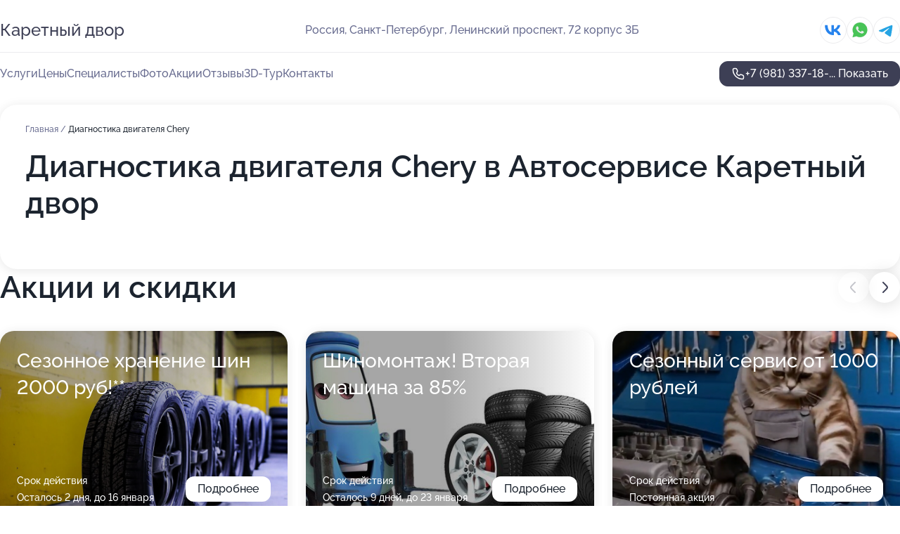

--- FILE ---
content_type: text/html; charset=utf-8
request_url: https://karetnyj-dvor.ru/service/diagnostika_dvigatelya-chery/
body_size: 33086
content:
<!DOCTYPE html>
<html lang="ru">
<head>
	<meta http-equiv="Content-Type" content="text/html; charset=utf-8">
	<meta name="viewport" content="width=device-width,maximum-scale=1,initial-scale=1,user-scalable=0">
	<meta name="format-detection" content="telephone=no">
	<meta name="theme-color" content="#3D3F55">
	<meta name="description" content="Информация о&#160;Автосервисе Каретный двор на&#160;Ленинском проспекте">
	<link rel="icon" type="image/png" href="/favicon.png">

	<title>Автосервис Каретный двор на&#160;Ленинском проспекте (на&#160;метро Автово)</title>

	<link nonce="Bon8E00tnuHvJM6Ncvg78vyX" href="//karetnyj-dvor.ru/build/lego2/lego2.css?v=Evk5cQF3AgE" rel="stylesheet" >

		<script type="application/ld+json">{"@context":"http:\/\/schema.org","@type":"AutomotiveBusiness","name":"\u0410\u0432\u0442\u043e\u0441\u0435\u0440\u0432\u0438\u0441 \u041a\u0430\u0440\u0435\u0442\u043d\u044b\u0439 \u0434\u0432\u043e\u0440","address":{"@type":"PostalAddress","streetAddress":"\u041b\u0435\u043d\u0438\u043d\u0441\u043a\u0438\u0439 \u043f\u0440\u043e\u0441\u043f\u0435\u043a\u0442, 72 \u043a\u043e\u0440\u043f\u0443\u0441 3\u0411","addressLocality":"\u0421\u0430\u043d\u043a\u0442-\u041f\u0435\u0442\u0435\u0440\u0431\u0443\u0440\u0433"},"url":"https:\/\/karetnyj-dvor.ru\/","contactPoint":{"@type":"ContactPoint","telephone":"+7\u00a0(981)\u00a0337-18-02","contactType":"customer service","areaServed":"RU","availableLanguage":"Russian"},"sameAs":["https:\/\/vk.com\/caretny_dvor"],"image":"https:\/\/p1.zoon.ru\/preview\/D1nu0iWxK707mRCrz5t77Q\/2400x1500x75\/1\/b\/9\/original_55717ef740c0881d178b54e3_5e2ec18f3f642.jpg","logo":"https:\/\/p0.zoon.ru\/preview\/8Uo4U-AJwQFDU16cRx6Qgg\/140x140x90\/1\/f\/6\/57261a1e67899fa9788b4569_5915d3b8ae1dc.jpg","aggregateRating":{"@type":"AggregateRating","ratingValue":4.8,"worstRating":1,"bestRating":5,"reviewCount":226}}</script>
		<script nonce="Bon8E00tnuHvJM6Ncvg78vyX">
		window.js_base = '/js.php';
	</script>

	</head>
<body >
	 <header id="header" class="header" data-organization-id="55717ef740c0881d178b54e2">
	<div class="wrapper">
		<div class="header-container" data-uitest="lego-header-block">
			<div class="header-menu-activator" data-target="header-menu-activator">
				<span class="header-menu-activator__icon"></span>
			</div>

			<div class="header-title">
				<a href="/">					Каретный двор
				</a>			</div>
			<div class="header-address text-3 text-secondary">Россия, Санкт-Петербург, Ленинский проспект, 72&#160;корпус 3Б</div>

						<div class="header-socials flex gap-8 icon icon--36" data-target="header-socials">
									<!--noindex-->
					<a href="https://vk.com/caretny_dvor" data-category="vk_group" rel="nofollow" target="_blank">
						<svg class="svg-icons-vk_group" ><use xlink:href="/build/lego2/icons.svg?v=GXUXvbXmA7s#vk_group"></use></svg>
					</a>
					<!--/noindex-->
									<!--noindex-->
					<a href="https://wa.me/79119222176" data-category="whatsapp" rel="nofollow" target="_blank">
						<svg class="svg-icons-whatsapp" ><use xlink:href="/build/lego2/icons.svg?v=GXUXvbXmA7s#whatsapp"></use></svg>
					</a>
					<!--/noindex-->
									<!--noindex-->
					<a href="" data-category="telegram" rel="nofollow" target="_blank">
						<svg class="svg-icons-telegram" ><use xlink:href="/build/lego2/icons.svg?v=GXUXvbXmA7s#telegram"></use></svg>
					</a>
					<!--/noindex-->
							</div>
					</div>

		<nav class="nav" data-target="header-nav" data-uitest="lego-navigation-block">
			<ul>
									<li data-target="header-services">
						<svg class="svg-icons-services" ><use xlink:href="/build/lego2/icons.svg?v=GXUXvbXmA7s#services"></use></svg>
						<a data-target="header-nav-link" href="https://karetnyj-dvor.ru/services/" data-za="{&quot;ev_label&quot;:&quot;all_service&quot;}">Услуги</a>
					</li>
									<li data-target="header-prices">
						<svg class="svg-icons-prices" ><use xlink:href="/build/lego2/icons.svg?v=GXUXvbXmA7s#prices"></use></svg>
						<a data-target="header-nav-link" href="https://karetnyj-dvor.ru/price/" data-za="{&quot;ev_label&quot;:&quot;price&quot;}">Цены</a>
					</li>
									<li data-target="header-specialists">
						<svg class="svg-icons-specialists" ><use xlink:href="/build/lego2/icons.svg?v=GXUXvbXmA7s#specialists"></use></svg>
						<a data-target="header-nav-link" href="https://karetnyj-dvor.ru/#specialists" data-za="{&quot;ev_label&quot;:&quot;org_prof&quot;}">Специалисты</a>
					</li>
									<li data-target="header-photo">
						<svg class="svg-icons-photo" ><use xlink:href="/build/lego2/icons.svg?v=GXUXvbXmA7s#photo"></use></svg>
						<a data-target="header-nav-link" href="https://karetnyj-dvor.ru/#photos" data-za="{&quot;ev_label&quot;:&quot;photos&quot;}">Фото</a>
					</li>
									<li data-target="header-offers">
						<svg class="svg-icons-offers" ><use xlink:href="/build/lego2/icons.svg?v=GXUXvbXmA7s#offers"></use></svg>
						<a data-target="header-nav-link" href="https://karetnyj-dvor.ru/#offers" data-za="{&quot;ev_label&quot;:&quot;offer&quot;}">Акции</a>
					</li>
									<li data-target="header-reviews">
						<svg class="svg-icons-reviews" ><use xlink:href="/build/lego2/icons.svg?v=GXUXvbXmA7s#reviews"></use></svg>
						<a data-target="header-nav-link" href="https://karetnyj-dvor.ru/#reviews" data-za="{&quot;ev_label&quot;:&quot;reviews&quot;}">Отзывы</a>
					</li>
									<li data-target="header-tour3d">
						<svg class="svg-icons-tour3d" ><use xlink:href="/build/lego2/icons.svg?v=GXUXvbXmA7s#tour3d"></use></svg>
						<a data-target="header-nav-link" href="https://karetnyj-dvor.ru/#tour3d" data-za="{&quot;ev_label&quot;:&quot;tour3d&quot;}">3D-Тур</a>
					</li>
									<li data-target="header-contacts">
						<svg class="svg-icons-contacts" ><use xlink:href="/build/lego2/icons.svg?v=GXUXvbXmA7s#contacts"></use></svg>
						<a data-target="header-nav-link" href="https://karetnyj-dvor.ru/#contacts" data-za="{&quot;ev_label&quot;:&quot;contacts&quot;}">Контакты</a>
					</li>
							</ul>

			<div class="header-controls">
				<div class="header-controls__wrapper">
					<a
	href="tel:+79813371802"
	class="phone-button button button--primary button--36 icon--20"
	data-phone="+7 (981) 337-18-02"
	data-za="{&quot;ev_sourceType&quot;:&quot;&quot;,&quot;ev_sourceId&quot;:&quot;55717ef740c0881d178b54e2.2432&quot;,&quot;object_type&quot;:&quot;organization&quot;,&quot;object_id&quot;:&quot;55717ef740c0881d178b54e2.2432&quot;,&quot;ev_label&quot;:&quot;premium&quot;,&quot;ev_category&quot;:&quot;phone_o_l&quot;}">
	<svg class="svg-icons-phone" ><use xlink:href="/build/lego2/icons.svg?v=GXUXvbXmA7s#phone"></use></svg>
			<div data-target="show-phone-number">
			+7 (981) 337-18-...
			<span data-target="phone-button-show">Показать</span>
		</div>
	</a>


									</div>

							</div>

			<div class="header-nav-address">
									<div class="header-block flex gap-12 icon icon--36" data-target="header-socials">
													<!--noindex-->
							<a href="https://vk.com/caretny_dvor" data-category="vk_group" rel="nofollow" target="_blank">
								<svg class="svg-icons-vk_group" ><use xlink:href="/build/lego2/icons.svg?v=GXUXvbXmA7s#vk_group"></use></svg>
							</a>
							<!--/noindex-->
													<!--noindex-->
							<a href="https://wa.me/79119222176" data-category="whatsapp" rel="nofollow" target="_blank">
								<svg class="svg-icons-whatsapp" ><use xlink:href="/build/lego2/icons.svg?v=GXUXvbXmA7s#whatsapp"></use></svg>
							</a>
							<!--/noindex-->
													<!--noindex-->
							<a href="" data-category="telegram" rel="nofollow" target="_blank">
								<svg class="svg-icons-telegram" ><use xlink:href="/build/lego2/icons.svg?v=GXUXvbXmA7s#telegram"></use></svg>
							</a>
							<!--/noindex-->
											</div>
				
				<div class="header-block text-3 text-center text-secondary">Россия, Санкт-Петербург, Ленинский проспект, 72&#160;корпус 3Б</div>
			</div>
		</nav>
	</div>
</header>
<div class="header-placeholder"></div>

<div class="contacts-panel" id="contacts-panel">
	

	<div class="contacts-panel-wrapper">
					<div class="contacts-panel-icon contacts-panel-expander" data-target="contacts-panel-expand">
				<div class="contacts-panel-icon__collapsed"><svg class="svg-icons-phone_filled" ><use xlink:href="/build/lego2/icons.svg?v=GXUXvbXmA7s#phone_filled"></use></svg></div>
				<div class="contacts-panel-icon__expanded"><svg class="svg-icons-close" ><use xlink:href="/build/lego2/icons.svg?v=GXUXvbXmA7s#close"></use></svg></div>
			</div>

			<div class="contacts-panel-group">
								<a href="tel:+79813371802" class="contacts-panel-icon" data-phone="+7 (981) 337-18-02" data-za="{&quot;ev_sourceType&quot;:&quot;nav_panel&quot;,&quot;ev_sourceId&quot;:&quot;55717ef740c0881d178b54e2.2432&quot;,&quot;object_type&quot;:&quot;organization&quot;,&quot;object_id&quot;:&quot;55717ef740c0881d178b54e2.2432&quot;,&quot;ev_label&quot;:&quot;premium&quot;,&quot;ev_category&quot;:&quot;phone_o_l&quot;}">
					<svg class="svg-icons-phone_filled" ><use xlink:href="/build/lego2/icons.svg?v=GXUXvbXmA7s#phone_filled"></use></svg>
				</a>
													<a href="https://wa.me/79119222176" class="contacts-panel-icon"><svg class="svg-icons-whatsapp_filled" ><use xlink:href="/build/lego2/icons.svg?v=GXUXvbXmA7s#whatsapp_filled"></use></svg></a>
									<a href="" class="contacts-panel-icon"><svg class="svg-icons-telegram_filled" ><use xlink:href="/build/lego2/icons.svg?v=GXUXvbXmA7s#telegram_filled"></use></svg></a>
							</div>
			</div>
</div>

<script nonce="Bon8E00tnuHvJM6Ncvg78vyX" type="module">
	import { initContactsPanel } from '//karetnyj-dvor.ru/build/lego2/lego2.js?v=aBQmwV5uQB0';

	initContactsPanel(document.getElementById('contacts-panel'));
</script>


<script nonce="Bon8E00tnuHvJM6Ncvg78vyX" type="module">
	import { initHeader } from '//karetnyj-dvor.ru/build/lego2/lego2.js?v=aBQmwV5uQB0';

	initHeader(document.getElementById('header'));
</script>
 	<main class="main-container">
		<div class="wrapper section-wrapper">
			<div class="service-description__wrapper">
	<section class="service-description section-block">
		<div class="page-breadcrumbs">
			<div class="breadcrumbs">
			<span>
							<a href="https://karetnyj-dvor.ru/">
					Главная
				</a>
						/		</span>
			<span class="active">
							Диагностика двигателя Chery
								</span>
	</div>

		</div>
					<script nonce="Bon8E00tnuHvJM6Ncvg78vyX" type="application/ld+json">{"@context":"http:\/\/schema.org","@type":"BreadcrumbList","itemListElement":[{"@type":"ListItem","position":1,"item":{"name":"\u0413\u043b\u0430\u0432\u043d\u0430\u044f","@id":"https:\/\/karetnyj-dvor.ru\/"}}]}</script>
		
		<div class="service-description-title">
			<h1 class="page-title">Диагностика двигателя Chery в Автосервисе Каретный двор</h1>
			<div class="service-description-title__price">
							</div>
		</div>

		<div class="service-description__text collapse collapse--text-3">
			<div class="collapse__overflow">
				<div class="collapse__text"><p> </p></div>
			</div>
		</div>
	</section>

	</div>
<section class="offers" id="offers" data-uitest="lego-offers-block">
	<div class="section-block__title flex flex--sb">
		<h2 class="text-h2">
			Акции и скидки
		</h2>

		<div class="slider__navigation" data-target="slider-navigation">
			<button class="slider__control prev" data-target="slider-prev">
				<svg class="svg-icons-arrow" ><use xlink:href="/build/lego2/icons.svg?v=GXUXvbXmA7s#arrow"></use></svg>
			</button>
			<button class="slider__control next" data-target="slider-next">
				<svg class="svg-icons-arrow" ><use xlink:href="/build/lego2/icons.svg?v=GXUXvbXmA7s#arrow"></use></svg>
			</button>
		</div>
	</div>

	<div class="offers__list" data-target="slider-container">
		<div class="offers__slider swiper-wrapper">
							<div data-offer-id="672241b719d080cca60eccad" data-sid="672241b719d080cca60eccad.5f6c" class="offers-item swiper-slide text-white">
					<img
						class="offers-item__image"
						src="https://p1.zoon.ru/f/0/6722417ce14e59f9c20ddfd5_672241af133a46.87375542.jpg"
						loading="lazy"
						alt="">
					<div class="offers-item__container">
						<div class="text-5">Сезонное хранение шин 2000 руб!**</div>
						<div class="offers-item__bottom">
							<div>
								<div>
									Срок действия
								</div>
								<div>Осталось 2 дня, до 16 января</div>
							</div>
							<button class="button offers-item__button button--36">Подробнее</button>
						</div>
					</div>
				</div>
							<div data-offer-id="58c7cc4f44ce00252d8b4573" data-sid="58c7cc4f44ce00252d8b4573.f7ba" class="offers-item swiper-slide text-white">
					<img
						class="offers-item__image"
						src="https://p0.zoon.ru/c/3/58c7cc4f44ce00252d8b4573_58c7cc5c7b4aa.jpg"
						loading="lazy"
						alt="">
					<div class="offers-item__container">
						<div class="text-5">Шиномонтаж! Вторая машина за 85%</div>
						<div class="offers-item__bottom">
							<div>
								<div>
									Срок действия
								</div>
								<div>Осталось 9 дней, до 23 января</div>
							</div>
							<button class="button offers-item__button button--36">Подробнее</button>
						</div>
					</div>
				</div>
							<div data-offer-id="671787c8eb754d486407f1eb" data-sid="671787c8eb754d486407f1eb.fca7" class="offers-item swiper-slide text-white">
					<img
						class="offers-item__image"
						src="https://p1.zoon.ru/f/7/671782ee915388fa8804b7e5_671787c556baa3.70147342.jpg"
						loading="lazy"
						alt="">
					<div class="offers-item__container">
						<div class="text-5">Сезонный сервис от 1000 рублей</div>
						<div class="offers-item__bottom">
							<div>
								<div>
									Срок действия
								</div>
								<div>Постоянная акция</div>
							</div>
							<button class="button offers-item__button button--36">Подробнее</button>
						</div>
					</div>
				</div>
							<div data-offer-id="671786343ee12781630daf7e" data-sid="671786343ee12781630daf7e.4b0b" class="offers-item swiper-slide text-white">
					<img
						class="offers-item__image"
						src="https://p2.zoon.ru/9/d/671782ee915388fa8804b7e5_6717862fa66cf6.25283338.jpg"
						loading="lazy"
						alt="">
					<div class="offers-item__container">
						<div class="text-5">Ремонт авто для организаций</div>
						<div class="offers-item__bottom">
							<div>
								<div>
									Срок действия
								</div>
								<div>Постоянная акция</div>
							</div>
							<button class="button offers-item__button button--36">Подробнее</button>
						</div>
					</div>
				</div>
							<div data-offer-id="671785e66993e95a19029b65" data-sid="671785e66993e95a19029b65.4370" class="offers-item swiper-slide text-white">
					<img
						class="offers-item__image"
						src="https://p0.zoon.ru/7/f/671782ee915388fa8804b7e5_671785e34878d4.40967622.jpg"
						loading="lazy"
						alt="">
					<div class="offers-item__container">
						<div class="text-5">Автозапчасти в наличии и под заказ</div>
						<div class="offers-item__bottom">
							<div>
								<div>
									Срок действия
								</div>
								<div>Постоянная акция</div>
							</div>
							<button class="button offers-item__button button--36">Подробнее</button>
						</div>
					</div>
				</div>
							<div data-offer-id="60a23818beb23d47976d0fd4" data-sid="60a23818beb23d47976d0fd4.ba01" class="offers-item swiper-slide text-white">
					<img
						class="offers-item__image"
						src="https://p0.zoon.ru/5/0/60a237925b35a20114483a85_60a238158a594.jpg"
						loading="lazy"
						alt="">
					<div class="offers-item__container">
						<div class="text-5">Заправка кондиционера от 2500 рублей</div>
						<div class="offers-item__bottom">
							<div>
								<div>
									Срок действия
								</div>
								<div>Осталось 4 дня, до 18 января</div>
							</div>
							<button class="button offers-item__button button--36">Подробнее</button>
						</div>
					</div>
				</div>
							<div data-offer-id="68bacb09a7898a0e4f0a2f06" data-sid="68bacb09a7898a0e4f0a2f06.8fa5" class="offers-item swiper-slide text-white">
					<img
						class="offers-item__image"
						src="https://p0.zoon.ru/e/d/55717ef740c0881d178b54e3_5e2ec1a23ed0f.jpg"
						loading="lazy"
						alt="">
					<div class="offers-item__container">
						<div class="text-5">Скидка 5% по кодовому слову &quot;ZOON&quot;</div>
						<div class="offers-item__bottom">
							<div>
								<div>
									Срок действия
								</div>
								<div>Постоянная акция</div>
							</div>
							<button class="button offers-item__button button--36">Подробнее</button>
						</div>
					</div>
				</div>
							<div data-offer-id="68bacb17d4d4321e17059baf" data-sid="68bacb17d4d4321e17059baf.51ab" class="offers-item swiper-slide text-white">
					<img
						class="offers-item__image"
						src="https://p2.zoon.ru/6/2/55717ef740c0881d178b54e3_5e2ec13f58ea0.jpg"
						loading="lazy"
						alt="">
					<div class="offers-item__container">
						<div class="text-5">Скидка 5% по кодовому слову &quot;ZOON&quot;</div>
						<div class="offers-item__bottom">
							<div>
								<div>
									Срок действия
								</div>
								<div>Постоянная акция</div>
							</div>
							<button class="button offers-item__button button--36">Подробнее</button>
						</div>
					</div>
				</div>
							<div data-offer-id="68f0898f3c38b3966305c260" data-sid="68f0898f3c38b3966305c260.94f7" class="offers-item swiper-slide text-white">
					<img
						class="offers-item__image"
						src="https://p1.zoon.ru/b/9/55717ef740c0881d178b54e3_5e2ec18f3f642.jpg"
						loading="lazy"
						alt="">
					<div class="offers-item__container">
						<div class="text-5">Скидка 5% по кодовому слову &quot;ZOON&quot;</div>
						<div class="offers-item__bottom">
							<div>
								<div>
									Срок действия
								</div>
								<div>Постоянная акция</div>
							</div>
							<button class="button offers-item__button button--36">Подробнее</button>
						</div>
					</div>
				</div>
											</div>

		<div class="slider__pagination" data-target="slider-pagination"></div>
	</div>
</section>
<script nonce="Bon8E00tnuHvJM6Ncvg78vyX" type="module">
	import { initOffers } from '//karetnyj-dvor.ru/build/lego2/lego2.js?v=aBQmwV5uQB0';

	const node = document.getElementById('offers');

	initOffers(node, { organizationId: '55717ef740c0881d178b54e2' });
</script>
<section class="photo-section" id="photos" data-uitest="lego-gallery-block">
	<div class="section-block__title flex flex--sb">
		<h2 class="text-h2">Фотогалерея</h2>

					<div class="slider__navigation" data-target="slider-navigation">
				<button class="slider__control prev" data-target="slider-prev">
					<svg class="svg-icons-arrow" ><use xlink:href="/build/lego2/icons.svg?v=GXUXvbXmA7s#arrow"></use></svg>
				</button>
				<button class="slider__control next" data-target="slider-next">
					<svg class="svg-icons-arrow" ><use xlink:href="/build/lego2/icons.svg?v=GXUXvbXmA7s#arrow"></use></svg>
				</button>
			</div>
			</div>

	<div class="section-block__slider" data-target="slider-container" data-total="39" data-owner-type="organization" data-owner-id="55717ef740c0881d178b54e2">
		<div class="photo-section__slider swiper-wrapper">
						<div class="photo-section__slide swiper-slide" data-id="5e2ec18fdcfdea3db071bc21" data-target="photo-slide-item" data-index="0">
				<img src="https://p1.zoon.ru/preview/219Ap9klFxkKNbw1KgBgdA/1280x720x85/1/b/9/original_55717ef740c0881d178b54e3_5e2ec18f3f642.jpg" loading="lazy" alt="">
			</div>
						<div class="photo-section__slide swiper-slide" data-id="5e2ec16268c26c07673b6fb4" data-target="photo-slide-item" data-index="1">
				<img src="https://p1.zoon.ru/preview/K0Z3FgjI45ZYVO-C30UnzA/1280x720x85/1/e/e/original_55717ef740c0881d178b54e3_5e2ec161e500f.jpg" loading="lazy" alt="">
			</div>
						<div class="photo-section__slide swiper-slide" data-id="5d96fb5d0bc5f11a38482540" data-target="photo-slide-item" data-index="2">
				<img src="https://p0.zoon.ru/preview/LVtpNn51_JuzQipNyVwc1A/1280x616x85/1/a/9/original_55717ef740c0881d178b54e3_5d96fb5dba681.jpg" loading="lazy" alt="">
			</div>
						<div class="photo-section__slide swiper-slide" data-id="5e2ec1a38665ed3b770a51e4" data-target="photo-slide-item" data-index="3">
				<img src="https://p2.zoon.ru/preview/0j7soZOrfeizY7re5kcqqQ/1280x720x85/1/a/f/original_55717ef740c0881d178b54e3_5e2ec1a2e6013.jpg" loading="lazy" alt="">
			</div>
						<div class="photo-section__slide swiper-slide" data-id="5e2ec177bb27d3553e4da6c6" data-target="photo-slide-item" data-index="4">
				<img src="https://p2.zoon.ru/preview/SfQqPILzIBQW2AEMIM8s7Q/1280x720x85/1/6/4/original_55717ef740c0881d178b54e3_5e2ec1777f60c.jpg" loading="lazy" alt="">
			</div>
						<div class="photo-section__slide swiper-slide" data-id="5e2ec1a2fd943a0c0f2701c4" data-target="photo-slide-item" data-index="5">
				<img src="https://p1.zoon.ru/preview/kbn4bC588dsQndH9XhiFbA/1280x720x85/1/2/d/original_55717ef740c0881d178b54e3_5e2ec1a23c0a5.jpg" loading="lazy" alt="">
			</div>
						<div class="photo-section__slide swiper-slide" data-id="5e2ec18cbb27d3553e4da6c8" data-target="photo-slide-item" data-index="6">
				<img src="https://p2.zoon.ru/preview/o7fix4CWORQh7-j09bpquA/1280x720x85/1/d/d/original_55717ef740c0881d178b54e3_5e2ec18c0d44e.jpg" loading="lazy" alt="">
			</div>
						<div class="photo-section__slide swiper-slide" data-id="5e2ec18caeaee84e82534a2a" data-target="photo-slide-item" data-index="7">
				<img src="https://p0.zoon.ru/preview/wEVcM8WOfv5ItO3dEY6YWw/1280x720x85/1/b/b/original_55717ef740c0881d178b54e3_5e2ec18c03e1f.jpg" loading="lazy" alt="">
			</div>
						<div class="photo-section__slide swiper-slide" data-id="5e2ec17b8665ed3b770a51e2" data-target="photo-slide-item" data-index="8">
				<img src="https://p1.zoon.ru/preview/JuyFfzLfjAfr-qKb4u9vhA/1280x720x85/1/b/f/original_55717ef740c0881d178b54e3_5e2ec17aed3c0.jpg" loading="lazy" alt="">
			</div>
						<div class="photo-section__slide swiper-slide" data-id="5e2ec175b18f5e21af552f85" data-target="photo-slide-item" data-index="9">
				<img src="https://p1.zoon.ru/preview/PwnuPh9p9fmMDxoi8vW_0Q/1280x720x85/1/c/5/original_55717ef740c0881d178b54e3_5e2ec1751e6d2.jpg" loading="lazy" alt="">
			</div>
						<div class="photo-section__slide swiper-slide" data-id="5e2ec1686a93603b6b2e3af3" data-target="photo-slide-item" data-index="10">
				<img src="https://p1.zoon.ru/preview/kktW5PoWkGDeRIlxmtYIwg/1280x720x85/1/4/f/original_55717ef740c0881d178b54e3_5e2ec168411e3.jpg" loading="lazy" alt="">
			</div>
						<div class="photo-section__slide swiper-slide" data-id="5e2ec1641bcbfb5b70545621" data-target="photo-slide-item" data-index="11">
				<img src="https://p0.zoon.ru/preview/kKb4jjh8KS6asKBWVf2UHQ/1280x720x85/1/8/e/original_55717ef740c0881d178b54e3_5e2ec16412dd3.jpg" loading="lazy" alt="">
			</div>
						<div class="photo-section__slide swiper-slide" data-id="5e2ec13f8665ed3b770a51d7" data-target="photo-slide-item" data-index="12">
				<img src="https://p2.zoon.ru/preview/hrQb53EhrwV6f7rlHYE8dQ/1280x720x85/1/6/2/original_55717ef740c0881d178b54e3_5e2ec13f58ea0.jpg" loading="lazy" alt="">
			</div>
						<div class="photo-section__slide swiper-slide" data-id="5e2ec14f8665ed3b770a51d9" data-target="photo-slide-item" data-index="13">
				<img src="https://p0.zoon.ru/preview/Ei7wxt4ygeN0DKS-fjDozg/1280x720x85/1/2/4/original_55717ef740c0881d178b54e3_5e2ec14eeb8c3.jpg" loading="lazy" alt="">
			</div>
						<div class="photo-section__slide swiper-slide" data-id="5e2ec154a274390594780f8d" data-target="photo-slide-item" data-index="14">
				<img src="https://p2.zoon.ru/preview/6WHo4E6EANspoaOona8pig/1280x720x85/1/9/b/original_55717ef740c0881d178b54e3_5e2ec15443b67.jpg" loading="lazy" alt="">
			</div>
						<div class="photo-section__slide swiper-slide" data-id="58087dfeebaab2e4348b456a" data-target="photo-slide-item" data-index="15">
				<img src="https://p0.zoon.ru/preview/CaH801Bw60CB6XyydHmYDA/1280x550x85/1/d/8/original_55717ef740c0881d178b54e3_58087dfe27f7c.jpg" loading="lazy" alt="">
			</div>
						<div class="photo-section__slide swiper-slide" data-id="5e2ec1516243cf147a69ea57" data-target="photo-slide-item" data-index="16">
				<img src="https://p0.zoon.ru/preview/zrfKfTdSPvGcWL2Aug8QbA/1280x720x85/1/9/7/original_55717ef740c0881d178b54e3_5e2ec15132369.jpg" loading="lazy" alt="">
			</div>
						<div class="photo-section__slide swiper-slide" data-id="5ddb063a5460a12237108b4e" data-target="photo-slide-item" data-index="17">
				<img src="https://p2.zoon.ru/preview/ARm4iaTw4qfhm1gcSllnfg/1064x800x85/1/f/d/original_55717ef740c0881d178b54e3_5ddb063a5ca57.jpg" loading="lazy" alt="">
			</div>
						<div class="photo-section__slide swiper-slide" data-id="5726112273c5cbf1668b456d" data-target="photo-slide-item" data-index="18">
				<img src="https://p0.zoon.ru/preview/MYf6twuUf66iaTiZm-7jXw/1280x720x85/1/d/a/original_55717ef740c0881d178b54e3_57261122447eb.jpg" loading="lazy" alt="">
			</div>
						<div class="photo-section__slide swiper-slide" data-id="58c7c9bb6be6a1962f8b4574" data-target="photo-slide-item" data-index="19">
				<img src="https://p0.zoon.ru/preview/EXJ-862lDotAyK8IFiuUiw/598x800x85/1/a/6/original_55717ef740c0881d178b54e3_58c7c9bb0d969.jpg" loading="lazy" alt="">
			</div>
						<div class="photo-section__slide swiper-slide" data-id="589884e7cc7d4155208b456a" data-target="photo-slide-item" data-index="20">
				<img src="https://p1.zoon.ru/preview/ORfNdFNAs0e-QnaehsffUQ/1280x720x85/1/9/7/original_55717ef740c0881d178b54e3_589884e7ca7a6.jpg" loading="lazy" alt="">
			</div>
						<div class="photo-section__slide swiper-slide" data-id="591487b0e10fe60994577080" data-target="photo-slide-item" data-index="21">
				<img src="https://p1.zoon.ru/preview/Z5vXJ4qclx6pfnUpKpMbEA/1067x800x85/1/e/1/original_55717ef740c0881d178b54e3_591487b0b6faf.jpg" loading="lazy" alt="">
			</div>
						<div class="photo-section__slide swiper-slide" data-id="5e2ec1a2aeaee84e82534a2c" data-target="photo-slide-item" data-index="22">
				<img src="https://p0.zoon.ru/preview/xitBHg8dggoDdmcym86V7Q/1280x720x85/1/e/d/original_55717ef740c0881d178b54e3_5e2ec1a23ed0f.jpg" loading="lazy" alt="">
			</div>
						<div class="photo-section__slide swiper-slide" data-id="5e2ec12bbb27d3553e4da6bd" data-target="photo-slide-item" data-index="23">
				<img src="https://p0.zoon.ru/preview/6GLe8sMKLh1FLRffuArntQ/1280x720x85/1/1/c/original_55717ef740c0881d178b54e3_5e2ec12b4ab28.jpg" loading="lazy" alt="">
			</div>
						<div class="photo-section__slide swiper-slide" data-id="5e2ec12a68c26c07673b6fa7" data-target="photo-slide-item" data-index="24">
				<img src="https://p1.zoon.ru/preview/LKtmeUFKszmXZVN0MCXlRQ/1280x720x85/1/5/8/original_55717ef740c0881d178b54e3_5e2ec12a78b2a.jpg" loading="lazy" alt="">
			</div>
						<div class="photo-section__slide swiper-slide" data-id="5e2ec11709e90975144f02b5" data-target="photo-slide-item" data-index="25">
				<img src="https://p1.zoon.ru/preview/o3DAFndW0hY-DH4GwozbCQ/1280x720x85/1/f/b/original_55717ef740c0881d178b54e3_5e2ec1175806f.jpg" loading="lazy" alt="">
			</div>
						<div class="photo-section__slide swiper-slide" data-id="5e2ec1176a93603b6b2e3aee" data-target="photo-slide-item" data-index="26">
				<img src="https://p0.zoon.ru/preview/rb70_MF_EhTwGB1dYJa1OA/1280x720x85/1/a/c/original_55717ef740c0881d178b54e3_5e2ec116b2e45.jpg" loading="lazy" alt="">
			</div>
						<div class="photo-section__slide swiper-slide" data-id="5e2ec115a274390594780f77" data-target="photo-slide-item" data-index="27">
				<img src="https://p0.zoon.ru/preview/jvThloMvBbqGF4Zv8IkCzA/1280x720x85/1/d/3/original_55717ef740c0881d178b54e3_5e2ec115696f2.jpg" loading="lazy" alt="">
			</div>
						<div class="photo-section__slide swiper-slide" data-id="5e2ec12a10d2630f842d363d" data-target="photo-slide-item" data-index="28">
				<img src="https://p1.zoon.ru/preview/UV53qB-zvDO6t0wlQHiuqQ/1280x720x85/1/b/f/original_55717ef740c0881d178b54e3_5e2ec129c192f.jpg" loading="lazy" alt="">
			</div>
						<div class="photo-section__slide swiper-slide" data-id="5e2ec13cf1a58d29145cd3d8" data-target="photo-slide-item" data-index="29">
				<img src="https://p1.zoon.ru/preview/uw46pygzGZeRCP08cNbkkg/1280x720x85/1/6/1/original_55717ef740c0881d178b54e3_5e2ec13bd2f8d.jpg" loading="lazy" alt="">
			</div>
						<div class="photo-section__slide swiper-slide" data-id="5e2ec13d1a32c7675b6e1fe8" data-target="photo-slide-item" data-index="30">
				<img src="https://p0.zoon.ru/preview/Nq_tuLCEVOrbS-qmf0jiKw/1280x720x85/1/b/3/original_55717ef740c0881d178b54e3_5e2ec13d40250.jpg" loading="lazy" alt="">
			</div>
						<div class="photo-section__slide swiper-slide" data-id="5e2ec1b8fd943a0c0f2701c8" data-target="photo-slide-item" data-index="31">
				<img src="https://p2.zoon.ru/preview/oma0t6okZbVli7z9RkYqGw/1280x720x85/1/5/0/original_55717ef740c0881d178b54e3_5e2ec1b81073c.jpg" loading="lazy" alt="">
			</div>
						<div class="photo-section__slide swiper-slide" data-id="5ddb063a7bdd6e37ea050463" data-target="photo-slide-item" data-index="32">
				<img src="https://p2.zoon.ru/preview/cBnd77WVzEi75YENfgXjYw/1183x800x85/1/8/0/original_55717ef740c0881d178b54e3_5ddb063aa6ccd.jpg" loading="lazy" alt="">
			</div>
						<div class="photo-section__slide swiper-slide" data-id="5e333b4f47263072de416344" data-target="photo-slide-item" data-index="33">
				<img src="https://p2.zoon.ru/preview/jKhApBesyGG529Xw0xm7Lg/378x800x85/1/e/7/original_55717ef740c0881d178b54e3_5e333b4fb5d44.jpg" loading="lazy" alt="">
			</div>
						<div class="photo-section__slide swiper-slide" data-id="5e333b73e3719e02cb6131c0" data-target="photo-slide-item" data-index="34">
				<img src="https://p1.zoon.ru/preview/K6sYgVoU7cKNUTj8cnDbVw/379x800x85/1/6/9/original_55717ef740c0881d178b54e3_5e333b7340aa2.jpg" loading="lazy" alt="">
			</div>
						<div class="photo-section__slide swiper-slide" data-id="5e333b9ed928e67cd207b3b8" data-target="photo-slide-item" data-index="35">
				<img src="https://p2.zoon.ru/preview/Fj-M8E8Cgmdruoqruk1bWg/378x800x85/1/a/9/original_55717ef740c0881d178b54e3_5e333b9eb8b6f.jpg" loading="lazy" alt="">
			</div>
						<div class="photo-section__slide swiper-slide" data-id="5e333ba5d3a00e5c017e2013" data-target="photo-slide-item" data-index="36">
				<img src="https://p1.zoon.ru/preview/cBjTx_H9REaVKZMHZxMJtA/379x800x85/1/2/c/original_55717ef740c0881d178b54e3_5e333ba5bcdee.jpg" loading="lazy" alt="">
			</div>
						<div class="photo-section__slide swiper-slide" data-id="630ca77683bcf57835032741" data-target="photo-slide-item" data-index="37">
				<img src="https://p2.zoon.ru/preview/2i4ijbEf-Lt92PBhWXN8rg/800x800x85/1/b/2/original_55717ef740c0881d178b54e3_630ca776a27db5.27535357.jpg" loading="lazy" alt="">
			</div>
						<div class="photo-section__slide swiper-slide" data-id="667019de0f1476d8ff0f61b7" data-target="photo-slide-item" data-index="38">
				<img src="https://p2.zoon.ru/preview/tN9FBThOCcfJ2T5WO-TJrg/1067x800x85/1/0/2/original_55717ef740c0881d178b54e2_667019dd9e12e6.89586622.jpg" loading="lazy" alt="">
			</div>
					</div>
	</div>

	<div class="slider__pagination" data-target="slider-pagination"></div>
</section>

<script nonce="Bon8E00tnuHvJM6Ncvg78vyX" type="module">
	import { initPhotos } from '//karetnyj-dvor.ru/build/lego2/lego2.js?v=aBQmwV5uQB0';

	const node = document.getElementById('photos');
	initPhotos(node);
</script>
<section class="reviews-section section-block" id="reviews" data-uitest="lego-reviews-block">
	<div class="section-block__title flex flex--sb">
		<h2 class="text-h2">
			Отзывы
		</h2>

				<div class="slider__navigation" data-target="slider-navigation">
			<button class="slider__control prev" data-target="slider-prev">
				<svg class="svg-icons-arrow" ><use xlink:href="/build/lego2/icons.svg?v=GXUXvbXmA7s#arrow"></use></svg>
			</button>
			<button class="slider__control next" data-target="slider-next">
				<svg class="svg-icons-arrow" ><use xlink:href="/build/lego2/icons.svg?v=GXUXvbXmA7s#arrow"></use></svg>
			</button>
		</div>
			</div>

	<div class="reviews-section__list" data-target="slider-container">
		<div class="reviews-section__slider swiper-wrapper" data-target="review-section-slides">
							<div
	class="reviews-section-item swiper-slide "
	data-id="6880cfd5e0bfbd07e802041b"
	data-owner-id="55717ef740c0881d178b54e2"
	data-target="review">
	<div  class="flex flex--center-y gap-12">
		<div class="reviews-section-item__avatar">
										<svg class="svg-icons-user" ><use xlink:href="/build/lego2/icons.svg?v=GXUXvbXmA7s#user"></use></svg>
					</div>
		<div class="reviews-section-item__head">
			<div class="reviews-section-item__head-top flex flex--center-y gap-16">
				<div class="flex flex--center-y gap-8">
										<div class="stars stars--16" style="--rating: 5">
						<div class="stars__rating">
							<div class="stars stars--filled"></div>
						</div>
					</div>
					<div class="reviews-section-item__mark text-3">
						5,0
					</div>
				</div>
											</div>

			<div class="reviews-section-item__name text-3 fade">
				Андрей
			</div>
		</div>
	</div>
					<div class="reviews-section-item__descr collapse collapse--text-2 mt-8">
			<div class="collapse__overflow">
				<div class="collapse__text">
					Небольшой, но очень приятный сервис, с Нормальным (!) отношением к клиенту! Меня все устраивает, был не однократно. Последний раз, сегодня 23.07.25 г. Лишнего не навязывают, цены разумные. Рекомендую всем!
				</div>
			</div>
		</div>
			<div class="reviews-section-item__date text-2 text-secondary mt-8">
		23 июля 2025 Отзыв взят с сайта Zoon.ru
	</div>
</div>

							<div
	class="reviews-section-item swiper-slide "
	data-id="68790a4592c223e647082910"
	data-owner-id="55717ef740c0881d178b54e2"
	data-target="review">
	<div  class="flex flex--center-y gap-12">
		<div class="reviews-section-item__avatar">
										<svg class="svg-icons-user" ><use xlink:href="/build/lego2/icons.svg?v=GXUXvbXmA7s#user"></use></svg>
					</div>
		<div class="reviews-section-item__head">
			<div class="reviews-section-item__head-top flex flex--center-y gap-16">
				<div class="flex flex--center-y gap-8">
										<div class="stars stars--16" style="--rating: 5">
						<div class="stars__rating">
							<div class="stars stars--filled"></div>
						</div>
					</div>
					<div class="reviews-section-item__mark text-3">
						5,0
					</div>
				</div>
											</div>

			<div class="reviews-section-item__name text-3 fade">
				Андрей
			</div>
		</div>
	</div>
					<div class="reviews-section-item__descr collapse collapse--text-2 mt-8">
			<div class="collapse__overflow">
				<div class="collapse__text">
					Отличное место ! Приехал с проблемой непонятного шума в подвеске, быстро нашли и устранили. Адекватные цены и рекомендации. Отлично перебалансировали   АТ резину . Перестало трясти после 120.. Жаль далеко от дома (700+ км) . Но в Питере - всегда к Вам ! Удачи и процветания !
				</div>
			</div>
		</div>
			<div class="reviews-section-item__date text-2 text-secondary mt-8">
		17 июля 2025 Отзыв взят с сайта Zoon.ru
	</div>
</div>

							<div
	class="reviews-section-item swiper-slide "
	data-id="6834b912d5dfdd06420fde2e"
	data-owner-id="55717ef740c0881d178b54e2"
	data-target="review">
	<div  class="flex flex--center-y gap-12">
		<div class="reviews-section-item__avatar">
										<svg class="svg-icons-user" ><use xlink:href="/build/lego2/icons.svg?v=GXUXvbXmA7s#user"></use></svg>
					</div>
		<div class="reviews-section-item__head">
			<div class="reviews-section-item__head-top flex flex--center-y gap-16">
				<div class="flex flex--center-y gap-8">
										<div class="stars stars--16" style="--rating: 5">
						<div class="stars__rating">
							<div class="stars stars--filled"></div>
						</div>
					</div>
					<div class="reviews-section-item__mark text-3">
						5,0
					</div>
				</div>
											</div>

			<div class="reviews-section-item__name text-3 fade">
				Александр
			</div>
		</div>
	</div>
					<div class="reviews-section-item__descr collapse collapse--text-2 mt-8">
			<div class="collapse__overflow">
				<div class="collapse__text">
					Заменили шаровую опору в моей машине Kia Soul, сделали всё качественно и аккуратно. Особенно понравился приветливый персонал и возможность быстро заказать запчасти прямо на месте. Сервис находится в удобном расположении, мастера проявили внимательный подход: всё тщательно почистили, смазали и установили.
				</div>
			</div>
		</div>
			<div class="reviews-section-item__date text-2 text-secondary mt-8">
		26 мая 2025 Отзыв взят с сайта Zoon.ru
	</div>
</div>

							<div
	class="reviews-section-item swiper-slide "
	data-id="683480d33c462511a700b8ca"
	data-owner-id="55717ef740c0881d178b54e2"
	data-target="review">
	<div  class="flex flex--center-y gap-12">
		<div class="reviews-section-item__avatar">
										<svg class="svg-icons-user" ><use xlink:href="/build/lego2/icons.svg?v=GXUXvbXmA7s#user"></use></svg>
					</div>
		<div class="reviews-section-item__head">
			<div class="reviews-section-item__head-top flex flex--center-y gap-16">
				<div class="flex flex--center-y gap-8">
										<div class="stars stars--16" style="--rating: 5">
						<div class="stars__rating">
							<div class="stars stars--filled"></div>
						</div>
					</div>
					<div class="reviews-section-item__mark text-3">
						5,0
					</div>
				</div>
											</div>

			<div class="reviews-section-item__name text-3 fade">
				Иван
			</div>
		</div>
	</div>
					<div class="reviews-section-item__descr collapse collapse--text-2 mt-8">
			<div class="collapse__overflow">
				<div class="collapse__text">
					Мастера показали высокий уровень профессионализма - четко знают свое дело и подходят к работе грамотно. Дали полезные рекомендации по ремонту. Администрация, особенно девушка-менеджер Анастасия, проявила поддержку и внимательное отношение. Большая молодец! Все организовано отлично, готов обращаться повторно.
				</div>
			</div>
		</div>
			<div class="reviews-section-item__date text-2 text-secondary mt-8">
		26 мая 2025 Отзыв взят с сайта Zoon.ru
	</div>
</div>

							<div
	class="reviews-section-item swiper-slide "
	data-id="682fda32af1c405b60087f84"
	data-owner-id="55717ef740c0881d178b54e2"
	data-target="review">
	<div  class="flex flex--center-y gap-12">
		<div class="reviews-section-item__avatar">
										<svg class="svg-icons-user" ><use xlink:href="/build/lego2/icons.svg?v=GXUXvbXmA7s#user"></use></svg>
					</div>
		<div class="reviews-section-item__head">
			<div class="reviews-section-item__head-top flex flex--center-y gap-16">
				<div class="flex flex--center-y gap-8">
										<div class="stars stars--16" style="--rating: 5">
						<div class="stars__rating">
							<div class="stars stars--filled"></div>
						</div>
					</div>
					<div class="reviews-section-item__mark text-3">
						5,0
					</div>
				</div>
											</div>

			<div class="reviews-section-item__name text-3 fade">
				Юлия
			</div>
		</div>
	</div>
					<div class="reviews-section-item__descr collapse collapse--text-2 mt-8">
			<div class="collapse__overflow">
				<div class="collapse__text">
					Пользуюсь услугами уже много лет и всегда получаю качественное обслуживание. Последний раз делала шиномонтаж — справились быстро и профессионально. Персонал относится к клиентам с вниманием и уважением, что особенно приятно.
				</div>
			</div>
		</div>
			<div class="reviews-section-item__date text-2 text-secondary mt-8">
		23 мая 2025 Отзыв взят с сайта Zoon.ru
	</div>
</div>

							<div
	class="reviews-section-item swiper-slide "
	data-id="682f9d433a14447ca5017bd7"
	data-owner-id="55717ef740c0881d178b54e2"
	data-target="review">
	<div  class="flex flex--center-y gap-12">
		<div class="reviews-section-item__avatar">
										<svg class="svg-icons-user" ><use xlink:href="/build/lego2/icons.svg?v=GXUXvbXmA7s#user"></use></svg>
					</div>
		<div class="reviews-section-item__head">
			<div class="reviews-section-item__head-top flex flex--center-y gap-16">
				<div class="flex flex--center-y gap-8">
										<div class="stars stars--16" style="--rating: 5">
						<div class="stars__rating">
							<div class="stars stars--filled"></div>
						</div>
					</div>
					<div class="reviews-section-item__mark text-3">
						5,0
					</div>
				</div>
											</div>

			<div class="reviews-section-item__name text-3 fade">
				Вячеслав
			</div>
		</div>
	</div>
					<div class="reviews-section-item__descr collapse collapse--text-2 mt-8">
			<div class="collapse__overflow">
				<div class="collapse__text">
					Мастера автосервиса быстро и качественно работают. Плюс ко всему меня устраивает удобное расположение автосервиса и хорошие отзывы о нем, я пользуюсь его услугами уже давно. В последний визит обратился к ребятам по замене радиатора, они выполнили всё даже быстрее обещанного срока.
				</div>
			</div>
		</div>
			<div class="reviews-section-item__date text-2 text-secondary mt-8">
		23 мая 2025 Отзыв взят с сайта Zoon.ru
	</div>
</div>

							<div
	class="reviews-section-item swiper-slide "
	data-id="682f6502ffc59d781c0d54ea"
	data-owner-id="55717ef740c0881d178b54e2"
	data-target="review">
	<div  class="flex flex--center-y gap-12">
		<div class="reviews-section-item__avatar">
										<svg class="svg-icons-user" ><use xlink:href="/build/lego2/icons.svg?v=GXUXvbXmA7s#user"></use></svg>
					</div>
		<div class="reviews-section-item__head">
			<div class="reviews-section-item__head-top flex flex--center-y gap-16">
				<div class="flex flex--center-y gap-8">
										<div class="stars stars--16" style="--rating: 5">
						<div class="stars__rating">
							<div class="stars stars--filled"></div>
						</div>
					</div>
					<div class="reviews-section-item__mark text-3">
						5,0
					</div>
				</div>
											</div>

			<div class="reviews-section-item__name text-3 fade">
				Евгений
			</div>
		</div>
	</div>
					<div class="reviews-section-item__descr collapse collapse--text-2 mt-8">
			<div class="collapse__overflow">
				<div class="collapse__text">
					Приезжал на шиномонтаж, сотрудники работу выполнили быстро, без проволочек: пока я отъезжал за второй машиной, первую уже подготовили. Сделали все как положено - полный спектр услуг, включая балансировку колес. Мастер показал результат, объяснил, что все исправно и готово к эксплуатации. Посещаю этот сервис уже 3-4 раза - всегда качественное обслуживание. Особенно ценю оперативность: весь процесс занял около 40 минут.
				</div>
			</div>
		</div>
			<div class="reviews-section-item__date text-2 text-secondary mt-8">
		22 мая 2025 Отзыв взят с сайта Zoon.ru
	</div>
</div>

							<div
	class="reviews-section-item swiper-slide "
	data-id="682f26e737b8cfea9c02b1a4"
	data-owner-id="55717ef740c0881d178b54e2"
	data-target="review">
	<div  class="flex flex--center-y gap-12">
		<div class="reviews-section-item__avatar">
										<svg class="svg-icons-user" ><use xlink:href="/build/lego2/icons.svg?v=GXUXvbXmA7s#user"></use></svg>
					</div>
		<div class="reviews-section-item__head">
			<div class="reviews-section-item__head-top flex flex--center-y gap-16">
				<div class="flex flex--center-y gap-8">
										<div class="stars stars--16" style="--rating: 5">
						<div class="stars__rating">
							<div class="stars stars--filled"></div>
						</div>
					</div>
					<div class="reviews-section-item__mark text-3">
						5,0
					</div>
				</div>
											</div>

			<div class="reviews-section-item__name text-3 fade">
				Владимир
			</div>
		</div>
	</div>
					<div class="reviews-section-item__descr collapse collapse--text-2 mt-8">
			<div class="collapse__overflow">
				<div class="collapse__text">
					Когда-то я просто решил попробовать обратиться в автосервис и теперь приезжаю сюда неоднократно. В последний раз мастера выполнили регулировку клапанов и замену свечей. Машину я им просто оставил. Свою работу ребята сделали качественно, не просто мне объяснили всё, а буквально разжевали. Плюс ко всему их нормальное отношение без грубости меня полностью устраивает.
				</div>
			</div>
		</div>
			<div class="reviews-section-item__date text-2 text-secondary mt-8">
		22 мая 2025 Отзыв взят с сайта Zoon.ru
	</div>
</div>

							<div
	class="reviews-section-item swiper-slide "
	data-id="682b0ce85edee7daf304cb50"
	data-owner-id="55717ef740c0881d178b54e2"
	data-target="review">
	<div  class="flex flex--center-y gap-12">
		<div class="reviews-section-item__avatar">
										<svg class="svg-icons-user" ><use xlink:href="/build/lego2/icons.svg?v=GXUXvbXmA7s#user"></use></svg>
					</div>
		<div class="reviews-section-item__head">
			<div class="reviews-section-item__head-top flex flex--center-y gap-16">
				<div class="flex flex--center-y gap-8">
										<div class="stars stars--16" style="--rating: 5">
						<div class="stars__rating">
							<div class="stars stars--filled"></div>
						</div>
					</div>
					<div class="reviews-section-item__mark text-3">
						5,0
					</div>
				</div>
											</div>

			<div class="reviews-section-item__name text-3 fade">
				Денис
			</div>
		</div>
	</div>
					<div class="reviews-section-item__descr collapse collapse--text-2 mt-8">
			<div class="collapse__overflow">
				<div class="collapse__text">
					Делал замену масла в коробке передач, порадовало качественное обслуживание. Механики профессионально выполнили работу и дали полезные рекомендации по дальнейшей эксплуатации автомобиля.
				</div>
			</div>
		</div>
			<div class="reviews-section-item__date text-2 text-secondary mt-8">
		19 мая 2025 Отзыв взят с сайта Zoon.ru
	</div>
</div>

							<div
	class="reviews-section-item swiper-slide "
	data-id="68190f6fbf5f5640fd0ac5d4"
	data-owner-id="55717ef740c0881d178b54e2"
	data-target="review">
	<div  class="flex flex--center-y gap-12">
		<div class="reviews-section-item__avatar">
										<svg class="svg-icons-user" ><use xlink:href="/build/lego2/icons.svg?v=GXUXvbXmA7s#user"></use></svg>
					</div>
		<div class="reviews-section-item__head">
			<div class="reviews-section-item__head-top flex flex--center-y gap-16">
				<div class="flex flex--center-y gap-8">
										<div class="stars stars--16" style="--rating: 5">
						<div class="stars__rating">
							<div class="stars stars--filled"></div>
						</div>
					</div>
					<div class="reviews-section-item__mark text-3">
						5,0
					</div>
				</div>
											</div>

			<div class="reviews-section-item__name text-3 fade">
				Алексей
			</div>
		</div>
	</div>
					<div class="reviews-section-item__descr collapse collapse--text-2 mt-8">
			<div class="collapse__overflow">
				<div class="collapse__text">
					Последний раз менял шины, зимние на летние, мастера сработали быстро и качественно. Хочу отметить персонал — приветливые, улыбчивые специалисты, которые готовы пойти навстречу, дать грамотную консультацию. Приятно иметь дело с такими профессионалами! Уже планирую следующее посещение для замены масла и ТО.
				</div>
			</div>
		</div>
			<div class="reviews-section-item__date text-2 text-secondary mt-8">
		5 мая 2025 Отзыв взят с сайта Zoon.ru
	</div>
</div>

							<div
	class="reviews-section-item swiper-slide "
	data-id="6812539a10044385e60093d4"
	data-owner-id="55717ef740c0881d178b54e2"
	data-target="review">
	<div  class="flex flex--center-y gap-12">
		<div class="reviews-section-item__avatar">
										<svg class="svg-icons-user" ><use xlink:href="/build/lego2/icons.svg?v=GXUXvbXmA7s#user"></use></svg>
					</div>
		<div class="reviews-section-item__head">
			<div class="reviews-section-item__head-top flex flex--center-y gap-16">
				<div class="flex flex--center-y gap-8">
										<div class="stars stars--16" style="--rating: 5">
						<div class="stars__rating">
							<div class="stars stars--filled"></div>
						</div>
					</div>
					<div class="reviews-section-item__mark text-3">
						5,0
					</div>
				</div>
											</div>

			<div class="reviews-section-item__name text-3 fade">
				Валерия
			</div>
		</div>
	</div>
					<div class="reviews-section-item__descr collapse collapse--text-2 mt-8">
			<div class="collapse__overflow">
				<div class="collapse__text">
					На мою высокую оценку повлияло качество и скорость работы, а также отношение вежливых мастеров. Я приезжала со своим автомобилем Киа Рио на техобслуживание. Запчасти самой покупать не пришлось, мастера все сделали сами. По окончании работ мне была предоставлена вся необходимая документация.  Я осталась довольна сервисом.
				</div>
			</div>
		</div>
			<div class="reviews-section-item__date text-2 text-secondary mt-8">
		30 апреля 2025 Отзыв взят с сайта Zoon.ru
	</div>
</div>

							<div
	class="reviews-section-item swiper-slide "
	data-id="6812157ee2f1fcfa6b0cc944"
	data-owner-id="55717ef740c0881d178b54e2"
	data-target="review">
	<div  class="flex flex--center-y gap-12">
		<div class="reviews-section-item__avatar">
										<svg class="svg-icons-user" ><use xlink:href="/build/lego2/icons.svg?v=GXUXvbXmA7s#user"></use></svg>
					</div>
		<div class="reviews-section-item__head">
			<div class="reviews-section-item__head-top flex flex--center-y gap-16">
				<div class="flex flex--center-y gap-8">
										<div class="stars stars--16" style="--rating: 4">
						<div class="stars__rating">
							<div class="stars stars--filled"></div>
						</div>
					</div>
					<div class="reviews-section-item__mark text-3">
						4,0
					</div>
				</div>
											</div>

			<div class="reviews-section-item__name text-3 fade">
				Антон
			</div>
		</div>
	</div>
					<div class="reviews-section-item__descr collapse collapse--text-2 mt-8">
			<div class="collapse__overflow">
				<div class="collapse__text">
					В последний раз приезжал для ремонта выхлопной системы после аварии и замены гофры. Мне всё нравится в автосервисе, поэтому всегда всё делаю только здесь. Полностью устраивает, что есть диалог, то есть если какая-то проблема, мастера всё объясняют и рассказывают, что происходит с машиной, и дают рекомендации.
				</div>
			</div>
		</div>
			<div class="reviews-section-item__date text-2 text-secondary mt-8">
		30 апреля 2025 Отзыв взят с сайта Zoon.ru
	</div>
</div>

							<div
	class="reviews-section-item swiper-slide "
	data-id="6810f9e60145639dc60d9aa4"
	data-owner-id="55717ef740c0881d178b54e2"
	data-target="review">
	<div  class="flex flex--center-y gap-12">
		<div class="reviews-section-item__avatar">
										<svg class="svg-icons-user" ><use xlink:href="/build/lego2/icons.svg?v=GXUXvbXmA7s#user"></use></svg>
					</div>
		<div class="reviews-section-item__head">
			<div class="reviews-section-item__head-top flex flex--center-y gap-16">
				<div class="flex flex--center-y gap-8">
										<div class="stars stars--16" style="--rating: 5">
						<div class="stars__rating">
							<div class="stars stars--filled"></div>
						</div>
					</div>
					<div class="reviews-section-item__mark text-3">
						5,0
					</div>
				</div>
											</div>

			<div class="reviews-section-item__name text-3 fade">
				Андрей
			</div>
		</div>
	</div>
					<div class="reviews-section-item__descr collapse collapse--text-2 mt-8">
			<div class="collapse__overflow">
				<div class="collapse__text">
					Уже второй раз здесь меняю сезонную резину, и оба раза — всё отлично. Приехал, оставил машину, через 40 минут уже забрал — переобули с зимы на лето. Особенно приятно, что ребята сами достали из багажника летнюю резину, переобули, а зимнюю аккуратно упаковали в пакетик и положили в багажник. Всё сделали чистенько, аккуратненько и четко.
				</div>
			</div>
		</div>
			<div class="reviews-section-item__date text-2 text-secondary mt-8">
		29 апреля 2025 Отзыв взят с сайта Zoon.ru
	</div>
</div>

							<div
	class="reviews-section-item swiper-slide "
	data-id="6810be22ab126c0b3302f4c4"
	data-owner-id="55717ef740c0881d178b54e2"
	data-target="review">
	<div  class="flex flex--center-y gap-12">
		<div class="reviews-section-item__avatar">
										<svg class="svg-icons-user" ><use xlink:href="/build/lego2/icons.svg?v=GXUXvbXmA7s#user"></use></svg>
					</div>
		<div class="reviews-section-item__head">
			<div class="reviews-section-item__head-top flex flex--center-y gap-16">
				<div class="flex flex--center-y gap-8">
										<div class="stars stars--16" style="--rating: 5">
						<div class="stars__rating">
							<div class="stars stars--filled"></div>
						</div>
					</div>
					<div class="reviews-section-item__mark text-3">
						5,0
					</div>
				</div>
											</div>

			<div class="reviews-section-item__name text-3 fade">
				Владислав
			</div>
		</div>
	</div>
					<div class="reviews-section-item__descr collapse collapse--text-2 mt-8">
			<div class="collapse__overflow">
				<div class="collapse__text">
					Я остался доволен ремонтом – быстро и по адекватной цене заменили задний ступичный подшипник, колодки и хомут глушителя. Уже второй раз обращаюсь: сначала диагностировали проблему, потом качественно всё исправили. После работ выдали наряд-заказ и чек.
				</div>
			</div>
		</div>
			<div class="reviews-section-item__date text-2 text-secondary mt-8">
		29 апреля 2025 Отзыв взят с сайта Zoon.ru
	</div>
</div>

							<div
	class="reviews-section-item swiper-slide "
	data-id="6810838ac19aefb437037967"
	data-owner-id="55717ef740c0881d178b54e2"
	data-target="review">
	<div  class="flex flex--center-y gap-12">
		<div class="reviews-section-item__avatar">
										<svg class="svg-icons-user" ><use xlink:href="/build/lego2/icons.svg?v=GXUXvbXmA7s#user"></use></svg>
					</div>
		<div class="reviews-section-item__head">
			<div class="reviews-section-item__head-top flex flex--center-y gap-16">
				<div class="flex flex--center-y gap-8">
										<div class="stars stars--16" style="--rating: 5">
						<div class="stars__rating">
							<div class="stars stars--filled"></div>
						</div>
					</div>
					<div class="reviews-section-item__mark text-3">
						5,0
					</div>
				</div>
											</div>

			<div class="reviews-section-item__name text-3 fade">
				Ирина
			</div>
		</div>
	</div>
					<div class="reviews-section-item__descr collapse collapse--text-2 mt-8">
			<div class="collapse__overflow">
				<div class="collapse__text">
					Я выбрала этот автосервис уже во второй раз, и снова всё прошло отлично. Мне понравилось грамотное обслуживание — специалисты быстро определили неисправность, устранили скрип колодок, и всё сделали оперативно.
				</div>
			</div>
		</div>
			<div class="reviews-section-item__date text-2 text-secondary mt-8">
		29 апреля 2025 Отзыв взят с сайта Zoon.ru
	</div>
</div>

							<div
	class="reviews-section-item swiper-slide "
	data-id="681048f2c97f7ce2e50851b4"
	data-owner-id="55717ef740c0881d178b54e2"
	data-target="review">
	<div  class="flex flex--center-y gap-12">
		<div class="reviews-section-item__avatar">
										<svg class="svg-icons-user" ><use xlink:href="/build/lego2/icons.svg?v=GXUXvbXmA7s#user"></use></svg>
					</div>
		<div class="reviews-section-item__head">
			<div class="reviews-section-item__head-top flex flex--center-y gap-16">
				<div class="flex flex--center-y gap-8">
										<div class="stars stars--16" style="--rating: 5">
						<div class="stars__rating">
							<div class="stars stars--filled"></div>
						</div>
					</div>
					<div class="reviews-section-item__mark text-3">
						5,0
					</div>
				</div>
											</div>

			<div class="reviews-section-item__name text-3 fade">
				Юрий
			</div>
		</div>
	</div>
					<div class="reviews-section-item__descr collapse collapse--text-2 mt-8">
			<div class="collapse__overflow">
				<div class="collapse__text">
					Мастера всё сделали быстро и качественно. Ребята продиагностировали подвеску моей машины, всю информацию мне предоставили в полном объеме.
				</div>
			</div>
		</div>
			<div class="reviews-section-item__date text-2 text-secondary mt-8">
		29 апреля 2025 Отзыв взят с сайта Zoon.ru
	</div>
</div>

							<div
	class="reviews-section-item swiper-slide "
	data-id="68100c020b97fe153c04e0a7"
	data-owner-id="55717ef740c0881d178b54e2"
	data-target="review">
	<div  class="flex flex--center-y gap-12">
		<div class="reviews-section-item__avatar">
										<svg class="svg-icons-user" ><use xlink:href="/build/lego2/icons.svg?v=GXUXvbXmA7s#user"></use></svg>
					</div>
		<div class="reviews-section-item__head">
			<div class="reviews-section-item__head-top flex flex--center-y gap-16">
				<div class="flex flex--center-y gap-8">
										<div class="stars stars--16" style="--rating: 5">
						<div class="stars__rating">
							<div class="stars stars--filled"></div>
						</div>
					</div>
					<div class="reviews-section-item__mark text-3">
						5,0
					</div>
				</div>
											</div>

			<div class="reviews-section-item__name text-3 fade">
				Максим
			</div>
		</div>
	</div>
					<div class="reviews-section-item__descr collapse collapse--text-2 mt-8">
			<div class="collapse__overflow">
				<div class="collapse__text">
					Мастера в оговоренное время взяли машину и вернули ее обратно, чем я остался доволен. Они сделали все, что было нужно: заменили подшипник, ступицу, потратив на все часа два.
				</div>
			</div>
		</div>
			<div class="reviews-section-item__date text-2 text-secondary mt-8">
		29 апреля 2025 Отзыв взят с сайта Zoon.ru
	</div>
</div>

							<div
	class="reviews-section-item swiper-slide "
	data-id="680fcde72013aea4850d54b7"
	data-owner-id="55717ef740c0881d178b54e2"
	data-target="review">
	<div  class="flex flex--center-y gap-12">
		<div class="reviews-section-item__avatar">
										<svg class="svg-icons-user" ><use xlink:href="/build/lego2/icons.svg?v=GXUXvbXmA7s#user"></use></svg>
					</div>
		<div class="reviews-section-item__head">
			<div class="reviews-section-item__head-top flex flex--center-y gap-16">
				<div class="flex flex--center-y gap-8">
										<div class="stars stars--16" style="--rating: 5">
						<div class="stars__rating">
							<div class="stars stars--filled"></div>
						</div>
					</div>
					<div class="reviews-section-item__mark text-3">
						5,0
					</div>
				</div>
											</div>

			<div class="reviews-section-item__name text-3 fade">
				Сергей
			</div>
		</div>
	</div>
					<div class="reviews-section-item__descr collapse collapse--text-2 mt-8">
			<div class="collapse__overflow">
				<div class="collapse__text">
					Я обратился в автосервис, чтобы отремонтировать ходовую часть автомобиля и заменить задние тормоза. Сотрудники были очень вежливы и быстро выполнили свою работу. В этот день все работники проявили себя как профессионалы своего дела.
				</div>
			</div>
		</div>
			<div class="reviews-section-item__date text-2 text-secondary mt-8">
		28 апреля 2025 Отзыв взят с сайта Zoon.ru
	</div>
</div>

							<div
	class="reviews-section-item swiper-slide "
	data-id="67eea027fa7e4441970f75ca"
	data-owner-id="55717ef740c0881d178b54e2"
	data-target="review">
	<div  class="flex flex--center-y gap-12">
		<div class="reviews-section-item__avatar">
										<svg class="svg-icons-user" ><use xlink:href="/build/lego2/icons.svg?v=GXUXvbXmA7s#user"></use></svg>
					</div>
		<div class="reviews-section-item__head">
			<div class="reviews-section-item__head-top flex flex--center-y gap-16">
				<div class="flex flex--center-y gap-8">
										<div class="stars stars--16" style="--rating: 5">
						<div class="stars__rating">
							<div class="stars stars--filled"></div>
						</div>
					</div>
					<div class="reviews-section-item__mark text-3">
						5,0
					</div>
				</div>
											</div>

			<div class="reviews-section-item__name text-3 fade">
				Владимир
			</div>
		</div>
	</div>
					<div class="reviews-section-item__descr collapse collapse--text-2 mt-8">
			<div class="collapse__overflow">
				<div class="collapse__text">
					На моём автомобиле возникла проблема с тормозами. На следующий день я привёз необходимые запчасти, и мастера сразу же провели ремонтные работы. Я остался очень доволен их работой.
				</div>
			</div>
		</div>
			<div class="reviews-section-item__date text-2 text-secondary mt-8">
		3 апреля 2025 Отзыв взят с сайта Zoon.ru
	</div>
</div>

							<div
	class="reviews-section-item swiper-slide "
	data-id="67ed398fbed4b143a808c76a"
	data-owner-id="55717ef740c0881d178b54e2"
	data-target="review">
	<div  class="flex flex--center-y gap-12">
		<div class="reviews-section-item__avatar">
										<svg class="svg-icons-user" ><use xlink:href="/build/lego2/icons.svg?v=GXUXvbXmA7s#user"></use></svg>
					</div>
		<div class="reviews-section-item__head">
			<div class="reviews-section-item__head-top flex flex--center-y gap-16">
				<div class="flex flex--center-y gap-8">
										<div class="stars stars--16" style="--rating: 5">
						<div class="stars__rating">
							<div class="stars stars--filled"></div>
						</div>
					</div>
					<div class="reviews-section-item__mark text-3">
						5,0
					</div>
				</div>
											</div>

			<div class="reviews-section-item__name text-3 fade">
				Максим
			</div>
		</div>
	</div>
					<div class="reviews-section-item__descr collapse collapse--text-2 mt-8">
			<div class="collapse__overflow">
				<div class="collapse__text">
					Я очень благодарен этому автосервису, ведь он был самым ближайшим. Мой автомобиль был почти не на ходу, и мне с большим трудом удалось дотянуть до сервиса. Мастера быстро и качественно выполнили работу: они заменили подвеску и тормоза. Несмотря на большой объём работы, они справились за сутки. Кроме того, мне порекомендовали заменить топливный фильтр и свечи.
				</div>
			</div>
		</div>
			<div class="reviews-section-item__date text-2 text-secondary mt-8">
		2 апреля 2025 Отзыв взят с сайта Zoon.ru
	</div>
</div>

							<div
	class="reviews-section-item swiper-slide "
	data-id="67ddb997af913a3bde037440"
	data-owner-id="55717ef740c0881d178b54e2"
	data-target="review">
	<div  class="flex flex--center-y gap-12">
		<div class="reviews-section-item__avatar">
										<svg class="svg-icons-user" ><use xlink:href="/build/lego2/icons.svg?v=GXUXvbXmA7s#user"></use></svg>
					</div>
		<div class="reviews-section-item__head">
			<div class="reviews-section-item__head-top flex flex--center-y gap-16">
				<div class="flex flex--center-y gap-8">
										<div class="stars stars--16" style="--rating: 5">
						<div class="stars__rating">
							<div class="stars stars--filled"></div>
						</div>
					</div>
					<div class="reviews-section-item__mark text-3">
						5,0
					</div>
				</div>
											</div>

			<div class="reviews-section-item__name text-3 fade">
				Олег
			</div>
		</div>
	</div>
					<div class="reviews-section-item__descr collapse collapse--text-2 mt-8">
			<div class="collapse__overflow">
				<div class="collapse__text">
					В автосервисе приемлемые цены, сотрудники простые и вежливые люди. Машину привозил я, а забирала ее жена, мастера быстро и качественно справились с задачей. В другом месте, где был ремонт передних колес, за услугу сотрудники насчитали сумму побольше. А в данном автосервисе стоимость была другая, как на саму работу, так и на запчасть.
				</div>
			</div>
		</div>
			<div class="reviews-section-item__date text-2 text-secondary mt-8">
		21 марта 2025 Отзыв взят с сайта Zoon.ru
	</div>
</div>

							<div
	class="reviews-section-item swiper-slide "
	data-id="67dd81578607ad69ff052c64"
	data-owner-id="55717ef740c0881d178b54e2"
	data-target="review">
	<div  class="flex flex--center-y gap-12">
		<div class="reviews-section-item__avatar">
										<svg class="svg-icons-user" ><use xlink:href="/build/lego2/icons.svg?v=GXUXvbXmA7s#user"></use></svg>
					</div>
		<div class="reviews-section-item__head">
			<div class="reviews-section-item__head-top flex flex--center-y gap-16">
				<div class="flex flex--center-y gap-8">
										<div class="stars stars--16" style="--rating: 5">
						<div class="stars__rating">
							<div class="stars stars--filled"></div>
						</div>
					</div>
					<div class="reviews-section-item__mark text-3">
						5,0
					</div>
				</div>
											</div>

			<div class="reviews-section-item__name text-3 fade">
				Роман
			</div>
		</div>
	</div>
					<div class="reviews-section-item__descr collapse collapse--text-2 mt-8">
			<div class="collapse__overflow">
				<div class="collapse__text">
					Опытные автосервиса сотрудники всегда подсказывают мне, что нужно сделать, и общение с ними проходит приятно. В последний раз я обратился к ребятам, так как машина вела себя некорректно, и после осмотра выяснилось, что прогорела гофра. Мастера порекомендовали заменить её, всё исправили, теперь машина работает отлично.
				</div>
			</div>
		</div>
			<div class="reviews-section-item__date text-2 text-secondary mt-8">
		21 марта 2025 Отзыв взят с сайта Zoon.ru
	</div>
</div>

							<div
	class="reviews-section-item swiper-slide "
	data-id="67dc416b10b23c96cc03f8ec"
	data-owner-id="55717ef740c0881d178b54e2"
	data-target="review">
	<div  class="flex flex--center-y gap-12">
		<div class="reviews-section-item__avatar">
										<svg class="svg-icons-user" ><use xlink:href="/build/lego2/icons.svg?v=GXUXvbXmA7s#user"></use></svg>
					</div>
		<div class="reviews-section-item__head">
			<div class="reviews-section-item__head-top flex flex--center-y gap-16">
				<div class="flex flex--center-y gap-8">
										<div class="stars stars--16" style="--rating: 5">
						<div class="stars__rating">
							<div class="stars stars--filled"></div>
						</div>
					</div>
					<div class="reviews-section-item__mark text-3">
						5,0
					</div>
				</div>
											</div>

			<div class="reviews-section-item__name text-3 fade">
				Дмитрий
			</div>
		</div>
	</div>
					<div class="reviews-section-item__descr collapse collapse--text-2 mt-8">
			<div class="collapse__overflow">
				<div class="collapse__text">
					Мастер выполнил ремонт ходовой части моего Ford Focus быстро и качественно — всего за час он снял, починил и поставил всё на место. Подход к делу был профессиональным, поэтому я остался всем доволен.
				</div>
			</div>
		</div>
			<div class="reviews-section-item__date text-2 text-secondary mt-8">
		20 марта 2025 Отзыв взят с сайта Zoon.ru
	</div>
</div>

							<div
	class="reviews-section-item swiper-slide "
	data-id="67dc047be30187c03c066e27"
	data-owner-id="55717ef740c0881d178b54e2"
	data-target="review">
	<div  class="flex flex--center-y gap-12">
		<div class="reviews-section-item__avatar">
										<svg class="svg-icons-user" ><use xlink:href="/build/lego2/icons.svg?v=GXUXvbXmA7s#user"></use></svg>
					</div>
		<div class="reviews-section-item__head">
			<div class="reviews-section-item__head-top flex flex--center-y gap-16">
				<div class="flex flex--center-y gap-8">
										<div class="stars stars--16" style="--rating: 5">
						<div class="stars__rating">
							<div class="stars stars--filled"></div>
						</div>
					</div>
					<div class="reviews-section-item__mark text-3">
						5,0
					</div>
				</div>
											</div>

			<div class="reviews-section-item__name text-3 fade">
				Вероника
			</div>
		</div>
	</div>
					<div class="reviews-section-item__descr collapse collapse--text-2 mt-8">
			<div class="collapse__overflow">
				<div class="collapse__text">
					Мастера в автосервисе приветливые, работают быстро, и цены приемлемые. Обращалась для замены масла, и все прошло отлично. Уже не первый раз пользуюсь услугами, и каждый раз остаюсь довольна. В целом, все организовано качественно и профессионально.
				</div>
			</div>
		</div>
			<div class="reviews-section-item__date text-2 text-secondary mt-8">
		20 марта 2025 Отзыв взят с сайта Zoon.ru
	</div>
</div>

							<div
	class="reviews-section-item swiper-slide "
	data-id="67d3f01f8b0e5df9ab06bcfa"
	data-owner-id="55717ef740c0881d178b54e2"
	data-target="review">
	<div  class="flex flex--center-y gap-12">
		<div class="reviews-section-item__avatar">
										<svg class="svg-icons-user" ><use xlink:href="/build/lego2/icons.svg?v=GXUXvbXmA7s#user"></use></svg>
					</div>
		<div class="reviews-section-item__head">
			<div class="reviews-section-item__head-top flex flex--center-y gap-16">
				<div class="flex flex--center-y gap-8">
										<div class="stars stars--16" style="--rating: 5">
						<div class="stars__rating">
							<div class="stars stars--filled"></div>
						</div>
					</div>
					<div class="reviews-section-item__mark text-3">
						5,0
					</div>
				</div>
											</div>

			<div class="reviews-section-item__name text-3 fade">
				Евгений
			</div>
		</div>
	</div>
					<div class="reviews-section-item__descr collapse collapse--text-2 mt-8">
			<div class="collapse__overflow">
				<div class="collapse__text">
					Работа мастера Александра мне понравилась, он адекватный человек, который слышит клиента. Для меня это самое основное, делает всё быстро и достаточно хорошо. С самим центром я ознакомился по интернету, увидел отзывы и решил заехать, и не разочаровался. Поэтому считаю, что Александр — большой молодец. Как-то приезжал для передних, задних колодок, была проблема со стопорами, и специалист их разработал без дополнительных для меня затрат. Все запчасти заказывал через интернет, сомневался, что всё подойдёт.
				</div>
			</div>
		</div>
			<div class="reviews-section-item__date text-2 text-secondary mt-8">
		14 марта 2025 Отзыв взят с сайта Zoon.ru
	</div>
</div>

							<div
	class="reviews-section-item swiper-slide "
	data-id="67caea5b4d0e1f94df0fd5cb"
	data-owner-id="55717ef740c0881d178b54e2"
	data-target="review">
	<div  class="flex flex--center-y gap-12">
		<div class="reviews-section-item__avatar">
										<svg class="svg-icons-user" ><use xlink:href="/build/lego2/icons.svg?v=GXUXvbXmA7s#user"></use></svg>
					</div>
		<div class="reviews-section-item__head">
			<div class="reviews-section-item__head-top flex flex--center-y gap-16">
				<div class="flex flex--center-y gap-8">
										<div class="stars stars--16" style="--rating: 5">
						<div class="stars__rating">
							<div class="stars stars--filled"></div>
						</div>
					</div>
					<div class="reviews-section-item__mark text-3">
						5,0
					</div>
				</div>
											</div>

			<div class="reviews-section-item__name text-3 fade">
				Евгений
			</div>
		</div>
	</div>
					<div class="reviews-section-item__descr collapse collapse--text-2 mt-8">
			<div class="collapse__overflow">
				<div class="collapse__text">
					В этом автосервисе работают быстро и качественно, и при этом он находится недалеко от моего дома. И хочу выразить отдельную благодарность мастерам за то, что они не навязывают ничего дополнительно. В последний раз, когда я сюда обращался, у меня были проблемы с закрыванием дверей, и еще я менял тормозные трубки. Всё было отремонтировано буквально за считанные часы!
				</div>
			</div>
		</div>
			<div class="reviews-section-item__date text-2 text-secondary mt-8">
		7 марта 2025 Отзыв взят с сайта Zoon.ru
	</div>
</div>

							<div
	class="reviews-section-item swiper-slide "
	data-id="67c89386266605b44b022d54"
	data-owner-id="55717ef740c0881d178b54e2"
	data-target="review">
	<div  class="flex flex--center-y gap-12">
		<div class="reviews-section-item__avatar">
										<svg class="svg-icons-user" ><use xlink:href="/build/lego2/icons.svg?v=GXUXvbXmA7s#user"></use></svg>
					</div>
		<div class="reviews-section-item__head">
			<div class="reviews-section-item__head-top flex flex--center-y gap-16">
				<div class="flex flex--center-y gap-8">
										<div class="stars stars--16" style="--rating: 5">
						<div class="stars__rating">
							<div class="stars stars--filled"></div>
						</div>
					</div>
					<div class="reviews-section-item__mark text-3">
						5,0
					</div>
				</div>
											</div>

			<div class="reviews-section-item__name text-3 fade">
				Михаил
			</div>
		</div>
	</div>
					<div class="reviews-section-item__descr collapse collapse--text-2 mt-8">
			<div class="collapse__overflow">
				<div class="collapse__text">
					Мастера быстро заменили гофру в моём автомобиле. Я выбрал этот сервис, потому что он находится недалеко от моего дома, и мне всё понравилось.
				</div>
			</div>
		</div>
			<div class="reviews-section-item__date text-2 text-secondary mt-8">
		5 марта 2025 Отзыв взят с сайта Zoon.ru
	</div>
</div>

							<div
	class="reviews-section-item swiper-slide "
	data-id="67c5ddc7548fcc2f7406b30d"
	data-owner-id="55717ef740c0881d178b54e2"
	data-target="review">
	<div  class="flex flex--center-y gap-12">
		<div class="reviews-section-item__avatar">
										<svg class="svg-icons-user" ><use xlink:href="/build/lego2/icons.svg?v=GXUXvbXmA7s#user"></use></svg>
					</div>
		<div class="reviews-section-item__head">
			<div class="reviews-section-item__head-top flex flex--center-y gap-16">
				<div class="flex flex--center-y gap-8">
										<div class="stars stars--16" style="--rating: 5">
						<div class="stars__rating">
							<div class="stars stars--filled"></div>
						</div>
					</div>
					<div class="reviews-section-item__mark text-3">
						5,0
					</div>
				</div>
											</div>

			<div class="reviews-section-item__name text-3 fade">
				Роман
			</div>
		</div>
	</div>
					<div class="reviews-section-item__descr collapse collapse--text-2 mt-8">
			<div class="collapse__overflow">
				<div class="collapse__text">
					В декабре заезжал в организацию, потому что она расположена близко к моему дому и мне требовалось произвести замену задних стоек стабилизатора, работой остался доволен. В итоге ремонт был осуществлен быстро, то есть мастера справились с поставленной задачей быстрее, чем планировалось изначально.
				</div>
			</div>
		</div>
			<div class="reviews-section-item__date text-2 text-secondary mt-8">
		3 марта 2025 Отзыв взят с сайта Zoon.ru
	</div>
</div>

							<div
	class="reviews-section-item swiper-slide "
	data-id="67c5a202492080457e02ae28"
	data-owner-id="55717ef740c0881d178b54e2"
	data-target="review">
	<div  class="flex flex--center-y gap-12">
		<div class="reviews-section-item__avatar">
										<svg class="svg-icons-user" ><use xlink:href="/build/lego2/icons.svg?v=GXUXvbXmA7s#user"></use></svg>
					</div>
		<div class="reviews-section-item__head">
			<div class="reviews-section-item__head-top flex flex--center-y gap-16">
				<div class="flex flex--center-y gap-8">
										<div class="stars stars--16" style="--rating: 5">
						<div class="stars__rating">
							<div class="stars stars--filled"></div>
						</div>
					</div>
					<div class="reviews-section-item__mark text-3">
						5,0
					</div>
				</div>
											</div>

			<div class="reviews-section-item__name text-3 fade">
				Евгений
			</div>
		</div>
	</div>
					<div class="reviews-section-item__descr collapse collapse--text-2 mt-8">
			<div class="collapse__overflow">
				<div class="collapse__text">
					Коммуникабельный персонал быстро нашел нужную запчасть и привез, поэтому не пришлось самому ее искать. По итогу мастера заменили водяную помпу.
				</div>
			</div>
		</div>
			<div class="reviews-section-item__date text-2 text-secondary mt-8">
		3 марта 2025 Отзыв взят с сайта Zoon.ru
	</div>
</div>

							<div
	class="reviews-section-item swiper-slide "
	data-id="67b67c47d508691c610db777"
	data-owner-id="55717ef740c0881d178b54e2"
	data-target="review">
	<div  class="flex flex--center-y gap-12">
		<div class="reviews-section-item__avatar">
										<svg class="svg-icons-user" ><use xlink:href="/build/lego2/icons.svg?v=GXUXvbXmA7s#user"></use></svg>
					</div>
		<div class="reviews-section-item__head">
			<div class="reviews-section-item__head-top flex flex--center-y gap-16">
				<div class="flex flex--center-y gap-8">
										<div class="stars stars--16" style="--rating: 5">
						<div class="stars__rating">
							<div class="stars stars--filled"></div>
						</div>
					</div>
					<div class="reviews-section-item__mark text-3">
						5,0
					</div>
				</div>
											</div>

			<div class="reviews-section-item__name text-3 fade">
				Эльдар
			</div>
		</div>
	</div>
					<div class="reviews-section-item__descr collapse collapse--text-2 mt-8">
			<div class="collapse__overflow">
				<div class="collapse__text">
					Последний раз была замена антифриза с промывкой системы охлаждения. Мастера справились с работой за 2 часа, после чего подробно проконсультировали о предстоящем ремонте, а также провели диагностику системы охлаждения и сказали, что в будущем нужно будет сделать еще. В целом, всё хорошо, быстро сделали, и по цене вышло умеренно. Автосервис находится недалеко от меня, поэтому я туда хожу, хотя есть автосервис, который находится прямо в моем дворе, но я туда не хожу, потому что там ужасное качество.
				</div>
			</div>
		</div>
			<div class="reviews-section-item__date text-2 text-secondary mt-8">
		20 февраля 2025 Отзыв взят с сайта Zoon.ru
	</div>
</div>

							<div
	class="reviews-section-item swiper-slide "
	data-id="67b63e2a3705413e4403c7c7"
	data-owner-id="55717ef740c0881d178b54e2"
	data-target="review">
	<div  class="flex flex--center-y gap-12">
		<div class="reviews-section-item__avatar">
										<svg class="svg-icons-user" ><use xlink:href="/build/lego2/icons.svg?v=GXUXvbXmA7s#user"></use></svg>
					</div>
		<div class="reviews-section-item__head">
			<div class="reviews-section-item__head-top flex flex--center-y gap-16">
				<div class="flex flex--center-y gap-8">
										<div class="stars stars--16" style="--rating: 4">
						<div class="stars__rating">
							<div class="stars stars--filled"></div>
						</div>
					</div>
					<div class="reviews-section-item__mark text-3">
						4,0
					</div>
				</div>
											</div>

			<div class="reviews-section-item__name text-3 fade">
				Анонимный пользователь
			</div>
		</div>
	</div>
					<div class="reviews-section-item__descr collapse collapse--text-2 mt-8">
			<div class="collapse__overflow">
				<div class="collapse__text">
					Самое важное, что в организации мне быстро сделали ТО, потом ребята оперативно заказали запчасти и сразу отремонтировали машину, все услуги были выполнены в течение 3 часов. Выбирал автосервис по локации, потому что пока мастера чинили машину, я спокойно пошел домой и дождался заверения услуг в комфортной обстановке.
				</div>
			</div>
		</div>
			<div class="reviews-section-item__date text-2 text-secondary mt-8">
		19 февраля 2025 Отзыв взят с сайта Zoon.ru
	</div>
</div>

							<div
	class="reviews-section-item swiper-slide "
	data-id="67b6000f398174167f07fe47"
	data-owner-id="55717ef740c0881d178b54e2"
	data-target="review">
	<div  class="flex flex--center-y gap-12">
		<div class="reviews-section-item__avatar">
										<svg class="svg-icons-user" ><use xlink:href="/build/lego2/icons.svg?v=GXUXvbXmA7s#user"></use></svg>
					</div>
		<div class="reviews-section-item__head">
			<div class="reviews-section-item__head-top flex flex--center-y gap-16">
				<div class="flex flex--center-y gap-8">
										<div class="stars stars--16" style="--rating: 5">
						<div class="stars__rating">
							<div class="stars stars--filled"></div>
						</div>
					</div>
					<div class="reviews-section-item__mark text-3">
						5,0
					</div>
				</div>
											</div>

			<div class="reviews-section-item__name text-3 fade">
				Валерий
			</div>
		</div>
	</div>
					<div class="reviews-section-item__descr collapse collapse--text-2 mt-8">
			<div class="collapse__overflow">
				<div class="collapse__text">
					Отношение, профессионализм, приятные цены меня устроили. Быстро нашли причину, устранили. С диагностикой автомобиля справились за пару часов, выдали необходимую документацию. В плане общения со специалистами все было вежливо.
				</div>
			</div>
		</div>
			<div class="reviews-section-item__date text-2 text-secondary mt-8">
		19 февраля 2025 Отзыв взят с сайта Zoon.ru
	</div>
</div>

							<div
	class="reviews-section-item swiper-slide "
	data-id="67acbb022f2adda7be03f134"
	data-owner-id="55717ef740c0881d178b54e2"
	data-target="review">
	<div  class="flex flex--center-y gap-12">
		<div class="reviews-section-item__avatar">
										<svg class="svg-icons-user" ><use xlink:href="/build/lego2/icons.svg?v=GXUXvbXmA7s#user"></use></svg>
					</div>
		<div class="reviews-section-item__head">
			<div class="reviews-section-item__head-top flex flex--center-y gap-16">
				<div class="flex flex--center-y gap-8">
										<div class="stars stars--16" style="--rating: 5">
						<div class="stars__rating">
							<div class="stars stars--filled"></div>
						</div>
					</div>
					<div class="reviews-section-item__mark text-3">
						5,0
					</div>
				</div>
											</div>

			<div class="reviews-section-item__name text-3 fade">
				Иван
			</div>
		</div>
	</div>
					<div class="reviews-section-item__descr collapse collapse--text-2 mt-8">
			<div class="collapse__overflow">
				<div class="collapse__text">
					Оперативность действий, отзывчивость сотрудников, качество работы меня устроили. В автомобиле Toyota выполнили замену рулевых наконечников. Все сделали, как и должно быть, без проволочек, в кратчайшие сроки, за пару-тройку часов. Я просил, чтобы сделали в определенное время, так все и получилось. При выборе сервиса ориентировался на местоположение. Езжу в него давно.
				</div>
			</div>
		</div>
			<div class="reviews-section-item__date text-2 text-secondary mt-8">
		12 февраля 2025 Отзыв взят с сайта Zoon.ru
	</div>
</div>

							<div
	class="reviews-section-item swiper-slide "
	data-id="66f6d9f7dc4fc683bc04d933"
	data-owner-id="55717ef740c0881d178b54e2"
	data-target="review">
	<div  class="flex flex--center-y gap-12">
		<div class="reviews-section-item__avatar">
										<svg class="svg-icons-user" ><use xlink:href="/build/lego2/icons.svg?v=GXUXvbXmA7s#user"></use></svg>
					</div>
		<div class="reviews-section-item__head">
			<div class="reviews-section-item__head-top flex flex--center-y gap-16">
				<div class="flex flex--center-y gap-8">
										<div class="stars stars--16" style="--rating: 5">
						<div class="stars__rating">
							<div class="stars stars--filled"></div>
						</div>
					</div>
					<div class="reviews-section-item__mark text-3">
						5,0
					</div>
				</div>
											</div>

			<div class="reviews-section-item__name text-3 fade">
				Вероника Михайловна Виноградова
			</div>
		</div>
	</div>
					<div class="reviews-section-item__descr collapse collapse--text-2 mt-8">
			<div class="collapse__overflow">
				<div class="collapse__text">
																<div>
							<span class="reviews-section-item__text-title">Преимущества:</span> Цена.
						</div>
																<div>
							<span class="reviews-section-item__text-title">Недостатки:</span> Нет.
						</div>
																<div>
							<span class="reviews-section-item__text-title">Комментарий:</span>
							Самые честные и дружелюбные мастера, которых я когда -либо встречала. Без навязывания лишних услуг, что особенно важно. Цены разумные, теперь только к ним.
						</div>
									</div>
			</div>
		</div>
			<div class="reviews-section-item__date text-2 text-secondary mt-8">
		27 сентября 2024 Отзыв взят с сайта Zoon.ru
	</div>
</div>

							<div
	class="reviews-section-item swiper-slide "
	data-id="663255c23ad0164bf604e40b"
	data-owner-id="55717ef740c0881d178b54e2"
	data-target="review">
	<div  class="flex flex--center-y gap-12">
		<div class="reviews-section-item__avatar">
										<svg class="svg-icons-user" ><use xlink:href="/build/lego2/icons.svg?v=GXUXvbXmA7s#user"></use></svg>
					</div>
		<div class="reviews-section-item__head">
			<div class="reviews-section-item__head-top flex flex--center-y gap-16">
				<div class="flex flex--center-y gap-8">
										<div class="stars stars--16" style="--rating: 5">
						<div class="stars__rating">
							<div class="stars stars--filled"></div>
						</div>
					</div>
					<div class="reviews-section-item__mark text-3">
						5,0
					</div>
				</div>
											</div>

			<div class="reviews-section-item__name text-3 fade">
				Алексей
			</div>
		</div>
	</div>
					<div class="reviews-section-item__descr collapse collapse--text-2 mt-8">
			<div class="collapse__overflow">
				<div class="collapse__text">
					Нормальный сервис, цены адекватные. Работают качественно, мне все понравилось. Могу рекомендовать. Жаль нет кофе-аппарата.
				</div>
			</div>
		</div>
			<div class="reviews-section-item__date text-2 text-secondary mt-8">
		1 мая 2024 Отзыв взят с сайта Zoon.ru
	</div>
</div>

							<div
	class="reviews-section-item swiper-slide "
	data-id="654a1785b63b17154c04466e"
	data-owner-id="55717ef740c0881d178b54e2"
	data-target="review">
	<div  class="flex flex--center-y gap-12">
		<div class="reviews-section-item__avatar">
										<svg class="svg-icons-user" ><use xlink:href="/build/lego2/icons.svg?v=GXUXvbXmA7s#user"></use></svg>
					</div>
		<div class="reviews-section-item__head">
			<div class="reviews-section-item__head-top flex flex--center-y gap-16">
				<div class="flex flex--center-y gap-8">
										<div class="stars stars--16" style="--rating: 5">
						<div class="stars__rating">
							<div class="stars stars--filled"></div>
						</div>
					</div>
					<div class="reviews-section-item__mark text-3">
						5,0
					</div>
				</div>
											</div>

			<div class="reviews-section-item__name text-3 fade">
				Павел
			</div>
		</div>
	</div>
					<div class="reviews-section-item__descr collapse collapse--text-2 mt-8">
			<div class="collapse__overflow">
				<div class="collapse__text">
					Проверили ходовую сказали что заменить тутже заказали деталь и за два часа все сделали. Просто молодцы. Большое спасибо.
				</div>
			</div>
		</div>
			<div class="reviews-section-item__date text-2 text-secondary mt-8">
		7 ноября 2023 Отзыв взят с сайта Zoon.ru
	</div>
</div>

							<div
	class="reviews-section-item swiper-slide "
	data-id="64ecef4348a6e720b000ba5f"
	data-owner-id="55717ef740c0881d178b54e2"
	data-target="review">
	<div  class="flex flex--center-y gap-12">
		<div class="reviews-section-item__avatar">
										<svg class="svg-icons-user" ><use xlink:href="/build/lego2/icons.svg?v=GXUXvbXmA7s#user"></use></svg>
					</div>
		<div class="reviews-section-item__head">
			<div class="reviews-section-item__head-top flex flex--center-y gap-16">
				<div class="flex flex--center-y gap-8">
										<div class="stars stars--16" style="--rating: 5">
						<div class="stars__rating">
							<div class="stars stars--filled"></div>
						</div>
					</div>
					<div class="reviews-section-item__mark text-3">
						5,0
					</div>
				</div>
											</div>

			<div class="reviews-section-item__name text-3 fade">
				Борис
			</div>
		</div>
	</div>
					<div class="reviews-section-item__descr collapse collapse--text-2 mt-8">
			<div class="collapse__overflow">
				<div class="collapse__text">
																<div>
							<span class="reviews-section-item__text-title">Преимущества:</span> Обратился на СТО с .
проблемой течь масла трубки ГУР высокого давления.
Позвонил на СТО в 10.00 а 11.00 приняли,демонтировали трубку, отвезли деталь в ремонт,привезли нужное масло(ХондаСРА),там идёт масло Хонда,другого лить нельзя,все собрали,проверили.
В 15.00 работы были закончены
Всем рекомендую,очень хороший сервис  ,там работают замечательные специалисты.
						</div>
																<div>
							<span class="reviews-section-item__text-title">Недостатки:</span> Нет.
						</div>
														</div>
			</div>
		</div>
			<div class="reviews-section-item__date text-2 text-secondary mt-8">
		28 августа 2023 Отзыв взят с сайта Zoon.ru
	</div>
</div>

							<div
	class="reviews-section-item swiper-slide "
	data-id="64ddeb5a772782bc5b023b7f"
	data-owner-id="55717ef740c0881d178b54e2"
	data-target="review">
	<div  class="flex flex--center-y gap-12">
		<div class="reviews-section-item__avatar">
										<svg class="svg-icons-user" ><use xlink:href="/build/lego2/icons.svg?v=GXUXvbXmA7s#user"></use></svg>
					</div>
		<div class="reviews-section-item__head">
			<div class="reviews-section-item__head-top flex flex--center-y gap-16">
				<div class="flex flex--center-y gap-8">
										<div class="stars stars--16" style="--rating: 1">
						<div class="stars__rating">
							<div class="stars stars--filled"></div>
						</div>
					</div>
					<div class="reviews-section-item__mark text-3">
						1,0
					</div>
				</div>
											</div>

			<div class="reviews-section-item__name text-3 fade">
				Евгения
			</div>
		</div>
	</div>
					<div class="reviews-section-item__descr collapse collapse--text-2 mt-8">
			<div class="collapse__overflow">
				<div class="collapse__text">
																<div>
							<span class="reviews-section-item__text-title">Преимущества:</span> Достоинств нет.
						</div>
																<div>
							<span class="reviews-section-item__text-title">Недостатки:</span> Записалась на элементарную балансировку колес. 
Согласовали время. Спустя некоторое время, перезвонили и сказали, что не могут принять, якобы у них на подъёмнике зависла машина! 
Эти недалёкие мастера, не смогли сгенерировать нормальную отмазку:) 
Как связан подъёмник с балансировкой колес?!
						</div>
														</div>
			</div>
		</div>
			<div class="reviews-section-item__date text-2 text-secondary mt-8">
		17 августа 2023 Отзыв взят с сайта Zoon.ru
	</div>
</div>

							<div
	class="reviews-section-item swiper-slide "
	data-id="64ad56f27ab5d3f0ee0bc3ac"
	data-owner-id="55717ef740c0881d178b54e2"
	data-target="review">
	<div  class="flex flex--center-y gap-12">
		<div class="reviews-section-item__avatar">
										<svg class="svg-icons-user" ><use xlink:href="/build/lego2/icons.svg?v=GXUXvbXmA7s#user"></use></svg>
					</div>
		<div class="reviews-section-item__head">
			<div class="reviews-section-item__head-top flex flex--center-y gap-16">
				<div class="flex flex--center-y gap-8">
										<div class="stars stars--16" style="--rating: 5">
						<div class="stars__rating">
							<div class="stars stars--filled"></div>
						</div>
					</div>
					<div class="reviews-section-item__mark text-3">
						5,0
					</div>
				</div>
											</div>

			<div class="reviews-section-item__name text-3 fade">
				Алексей 
			</div>
		</div>
	</div>
					<div class="reviews-section-item__descr collapse collapse--text-2 mt-8">
			<div class="collapse__overflow">
				<div class="collapse__text">
																										<div>
							<span class="reviews-section-item__text-title">Комментарий:</span>
							В первый визит меняли тут двигатель, работа сделана качество, двигатель работает идеально
Недавно снова навестили салон для замены подшипников 
Персонал вежливый, сделали все быстро и четко!
						</div>
									</div>
			</div>
		</div>
			<div class="reviews-section-item__date text-2 text-secondary mt-8">
		11 июля 2023 Отзыв взят с сайта Zoon.ru
	</div>
</div>

							<div
	class="reviews-section-item swiper-slide "
	data-id="649c2da248e44b5b7302c006"
	data-owner-id="55717ef740c0881d178b54e2"
	data-target="review">
	<div  class="flex flex--center-y gap-12">
		<div class="reviews-section-item__avatar">
										<svg class="svg-icons-user" ><use xlink:href="/build/lego2/icons.svg?v=GXUXvbXmA7s#user"></use></svg>
					</div>
		<div class="reviews-section-item__head">
			<div class="reviews-section-item__head-top flex flex--center-y gap-16">
				<div class="flex flex--center-y gap-8">
										<div class="stars stars--16" style="--rating: 5">
						<div class="stars__rating">
							<div class="stars stars--filled"></div>
						</div>
					</div>
					<div class="reviews-section-item__mark text-3">
						5,0
					</div>
				</div>
											</div>

			<div class="reviews-section-item__name text-3 fade">
				Анастасия
			</div>
		</div>
	</div>
					<div class="reviews-section-item__descr collapse collapse--text-2 mt-8">
			<div class="collapse__overflow">
				<div class="collapse__text">
																<div>
							<span class="reviews-section-item__text-title">Преимущества:</span> Была проездом в вашем городе, случилась беда, пробила колесо. Не долго думая заехала в автосервис. Очень вежливый персонал, быстро выполнили свое дело, цена удивила.
						</div>
																<div>
							<span class="reviews-section-item__text-title">Недостатки:</span> Недостатки отсутствуют
						</div>
																<div>
							<span class="reviews-section-item__text-title">Комментарий:</span>
							Замечательный автосервис, вежливый персонал с умелыми руками. Желаю дальнейшего процветания Вашему делу.
						</div>
									</div>
			</div>
		</div>
			<div class="reviews-section-item__date text-2 text-secondary mt-8">
		28 июня 2023 Отзыв взят с сайта Zoon.ru
	</div>
</div>

							<div
	class="reviews-section-item swiper-slide "
	data-id="640793eee98d9f9cac0793c5"
	data-owner-id="55717ef740c0881d178b54e2"
	data-target="review">
	<div  class="flex flex--center-y gap-12">
		<div class="reviews-section-item__avatar">
										<svg class="svg-icons-user" ><use xlink:href="/build/lego2/icons.svg?v=GXUXvbXmA7s#user"></use></svg>
					</div>
		<div class="reviews-section-item__head">
			<div class="reviews-section-item__head-top flex flex--center-y gap-16">
				<div class="flex flex--center-y gap-8">
										<div class="stars stars--16" style="--rating: 5">
						<div class="stars__rating">
							<div class="stars stars--filled"></div>
						</div>
					</div>
					<div class="reviews-section-item__mark text-3">
						5,0
					</div>
				</div>
											</div>

			<div class="reviews-section-item__name text-3 fade">
				Иван
			</div>
		</div>
	</div>
					<div class="reviews-section-item__descr collapse collapse--text-2 mt-8">
			<div class="collapse__overflow">
				<div class="collapse__text">
																<div>
							<span class="reviews-section-item__text-title">Преимущества:</span> Замечательный сервис, не первый год ремонтирую и обслуживаю авто здесь, качество на уровне, цены отличные, все по честному без приколов
С любой проблемой смело можно обращаться
						</div>
																			</div>
			</div>
		</div>
			<div class="reviews-section-item__date text-2 text-secondary mt-8">
		7 марта 2023 Отзыв взят с сайта Zoon.ru
	</div>
</div>

							<div
	class="reviews-section-item swiper-slide "
	data-id="62b1c0569016000d460e2a84"
	data-owner-id="55717ef740c0881d178b54e2"
	data-target="review">
	<div  class="flex flex--center-y gap-12">
		<div class="reviews-section-item__avatar">
										<svg class="svg-icons-user" ><use xlink:href="/build/lego2/icons.svg?v=GXUXvbXmA7s#user"></use></svg>
					</div>
		<div class="reviews-section-item__head">
			<div class="reviews-section-item__head-top flex flex--center-y gap-16">
				<div class="flex flex--center-y gap-8">
										<div class="stars stars--16" style="--rating: 5">
						<div class="stars__rating">
							<div class="stars stars--filled"></div>
						</div>
					</div>
					<div class="reviews-section-item__mark text-3">
						5,0
					</div>
				</div>
											</div>

			<div class="reviews-section-item__name text-3 fade">
				Юлия
			</div>
		</div>
	</div>
					<div class="reviews-section-item__descr collapse collapse--text-2 mt-8">
			<div class="collapse__overflow">
				<div class="collapse__text">
					Лучший автосервис! Грамотные специалисты! И просто добрые и честные ребята!Здоровья вам крепкого, успехов и процветания,таких как вы нужно очень ценить!
				</div>
			</div>
		</div>
			<div class="reviews-section-item__date text-2 text-secondary mt-8">
		21 июня 2022 Отзыв взят с сайта Zoon.ru
	</div>
</div>

							<div
	class="reviews-section-item swiper-slide "
	data-id="624de07e595821006524c25f"
	data-owner-id="55717ef740c0881d178b54e2"
	data-target="review">
	<div  class="flex flex--center-y gap-12">
		<div class="reviews-section-item__avatar">
										<svg class="svg-icons-user" ><use xlink:href="/build/lego2/icons.svg?v=GXUXvbXmA7s#user"></use></svg>
					</div>
		<div class="reviews-section-item__head">
			<div class="reviews-section-item__head-top flex flex--center-y gap-16">
				<div class="flex flex--center-y gap-8">
										<div class="stars stars--16" style="--rating: 5">
						<div class="stars__rating">
							<div class="stars stars--filled"></div>
						</div>
					</div>
					<div class="reviews-section-item__mark text-3">
						5,0
					</div>
				</div>
											</div>

			<div class="reviews-section-item__name text-3 fade">
				Юлия
			</div>
		</div>
	</div>
					<div class="reviews-section-item__descr collapse collapse--text-2 mt-8">
			<div class="collapse__overflow">
				<div class="collapse__text">
																										<div>
							<span class="reviews-section-item__text-title">Комментарий:</span>
							Приехала с просьбой замены маслосьемных колпачков, думала масло жрет поэтому, и тянуть перестала... Ребята разобрали показали причину сделали полный отчёт, указали на проблемы, в итоге перебор двиги и работает как часики!
Отзывы не пишу ни когда, но тут решила, очень понравилось отношение.
						</div>
									</div>
			</div>
		</div>
			<div class="reviews-section-item__date text-2 text-secondary mt-8">
		6 апреля 2022 Отзыв взят с сайта Zoon.ru
	</div>
</div>

							<div
	class="reviews-section-item swiper-slide "
	data-id="62469b586666f847017765e4"
	data-owner-id="55717ef740c0881d178b54e2"
	data-target="review">
	<div  class="flex flex--center-y gap-12">
		<div class="reviews-section-item__avatar">
										<svg class="svg-icons-user" ><use xlink:href="/build/lego2/icons.svg?v=GXUXvbXmA7s#user"></use></svg>
					</div>
		<div class="reviews-section-item__head">
			<div class="reviews-section-item__head-top flex flex--center-y gap-16">
				<div class="flex flex--center-y gap-8">
										<div class="stars stars--16" style="--rating: 5">
						<div class="stars__rating">
							<div class="stars stars--filled"></div>
						</div>
					</div>
					<div class="reviews-section-item__mark text-3">
						5,0
					</div>
				</div>
											</div>

			<div class="reviews-section-item__name text-3 fade">
				Андрей 
			</div>
		</div>
	</div>
					<div class="reviews-section-item__descr collapse collapse--text-2 mt-8">
			<div class="collapse__overflow">
				<div class="collapse__text">
																<div>
							<span class="reviews-section-item__text-title">Преимущества:</span> Приехал менять сцепление на своей старушке ,везде говорили не поднять машину  на подъемнике будет,мол гнилая,но здесь все посмотрели и сделали быстро и запчасти подобрали оперативно ,очень  благодарен сервису за отзывчивость ну и профессионализм!!!
						</div>
																<div>
							<span class="reviews-section-item__text-title">Недостатки:</span> Не обнаружил
						</div>
																<div>
							<span class="reviews-section-item__text-title">Комментарий:</span>
							Приезжайте и будет Вам счастье!!!
						</div>
									</div>
			</div>
		</div>
			<div class="reviews-section-item__date text-2 text-secondary mt-8">
		1 апреля 2022 Отзыв взят с сайта Zoon.ru
	</div>
</div>

							<div
	class="reviews-section-item swiper-slide "
	data-id="6241ec6d3258117fb342f715"
	data-owner-id="55717ef740c0881d178b54e2"
	data-target="review">
	<div  class="flex flex--center-y gap-12">
		<div class="reviews-section-item__avatar">
										<svg class="svg-icons-user" ><use xlink:href="/build/lego2/icons.svg?v=GXUXvbXmA7s#user"></use></svg>
					</div>
		<div class="reviews-section-item__head">
			<div class="reviews-section-item__head-top flex flex--center-y gap-16">
				<div class="flex flex--center-y gap-8">
										<div class="stars stars--16" style="--rating: 5">
						<div class="stars__rating">
							<div class="stars stars--filled"></div>
						</div>
					</div>
					<div class="reviews-section-item__mark text-3">
						5,0
					</div>
				</div>
											</div>

			<div class="reviews-section-item__name text-3 fade">
				Антон
			</div>
		</div>
	</div>
					<div class="reviews-section-item__descr collapse collapse--text-2 mt-8">
			<div class="collapse__overflow">
				<div class="collapse__text">
																<div>
							<span class="reviews-section-item__text-title">Преимущества:</span> Скорость, стоимость, сервис
						</div>
																<div>
							<span class="reviews-section-item__text-title">Недостатки:</span> Недостатков не обнаружил.
						</div>
																<div>
							<span class="reviews-section-item__text-title">Комментарий:</span>
							Работают  быстро, &quot;лишний&quot; ремонт не продают. Теперь только сюда буду обращаться.
						</div>
									</div>
			</div>
		</div>
			<div class="reviews-section-item__date text-2 text-secondary mt-8">
		28 марта 2022 Отзыв взят с сайта Zoon.ru
	</div>
</div>

							<div
	class="reviews-section-item swiper-slide "
	data-id="6241d2aff68e7d08b85dbaea"
	data-owner-id="55717ef740c0881d178b54e2"
	data-target="review">
	<div  class="flex flex--center-y gap-12">
		<div class="reviews-section-item__avatar">
										<svg class="svg-icons-user" ><use xlink:href="/build/lego2/icons.svg?v=GXUXvbXmA7s#user"></use></svg>
					</div>
		<div class="reviews-section-item__head">
			<div class="reviews-section-item__head-top flex flex--center-y gap-16">
				<div class="flex flex--center-y gap-8">
										<div class="stars stars--16" style="--rating: 5">
						<div class="stars__rating">
							<div class="stars stars--filled"></div>
						</div>
					</div>
					<div class="reviews-section-item__mark text-3">
						5,0
					</div>
				</div>
											</div>

			<div class="reviews-section-item__name text-3 fade">
				Дмитрий 
			</div>
		</div>
	</div>
					<div class="reviews-section-item__descr collapse collapse--text-2 mt-8">
			<div class="collapse__overflow">
				<div class="collapse__text">
																<div>
							<span class="reviews-section-item__text-title">Преимущества:</span> Пришло время замены масла в двигателе. Позвонил, заехал в ближайший сервис. Сделали всё быстро.  Дали рекомендации,  что уже пора заменить, а что не к спеху. Администратор, приятная девушка,  быстро сделала подбор по запчастям.  Сервисом в целом остался доволен. Работают честно , не навязываю доп.работ которые Вам особо и не нужны .
						</div>
																			</div>
			</div>
		</div>
			<div class="reviews-section-item__date text-2 text-secondary mt-8">
		28 марта 2022 Отзыв взят с сайта Zoon.ru
	</div>
</div>

							<div
	class="reviews-section-item swiper-slide "
	data-id="60dbf9d6ed3cfe43e733cf96"
	data-owner-id="55717ef740c0881d178b54e2"
	data-target="review">
	<div  class="flex flex--center-y gap-12">
		<div class="reviews-section-item__avatar">
										<svg class="svg-icons-user" ><use xlink:href="/build/lego2/icons.svg?v=GXUXvbXmA7s#user"></use></svg>
					</div>
		<div class="reviews-section-item__head">
			<div class="reviews-section-item__head-top flex flex--center-y gap-16">
				<div class="flex flex--center-y gap-8">
										<div class="stars stars--16" style="--rating: 5">
						<div class="stars__rating">
							<div class="stars stars--filled"></div>
						</div>
					</div>
					<div class="reviews-section-item__mark text-3">
						5,0
					</div>
				</div>
											</div>

			<div class="reviews-section-item__name text-3 fade">
				Егор
			</div>
		</div>
	</div>
					<div class="reviews-section-item__descr collapse collapse--text-2 mt-8">
			<div class="collapse__overflow">
				<div class="collapse__text">
					У меня была замена шаровой опоры. Мне всё заменили, плюс я ещё попросил заменить детали переднего коленвала, но человек, который занимался этим, сказал, что проблема не в этом, предложил более крупный ремонт. Пока я повременю с этим, загляну ещё раз сюда попозже. Детали мне не пришлось докупать. Сотрудник сказал, что они самостоятельно могут их заказать каким-то образом. Я попросил это сделать, всё заказали и привезли. Гарантию мне не дали. Порекомендовали приехать осенью. Сотрудник посоветовал следить за маслом. Замечательные мастера. Хороший мастер - это тот, который показывает проблему и говорит, как её устранить. Я выбрал именно этот автосервис, так как случайно нашёл его в интернете.
				</div>
			</div>
		</div>
			<div class="reviews-section-item__date text-2 text-secondary mt-8">
		28 июня 2021 Отзыв взят с сайта Zoon.ru
	</div>
</div>

							<div
	class="reviews-section-item swiper-slide "
	data-id="60db2a7b12166a5da81894c7"
	data-owner-id="55717ef740c0881d178b54e2"
	data-target="review">
	<div  class="flex flex--center-y gap-12">
		<div class="reviews-section-item__avatar">
										<svg class="svg-icons-user" ><use xlink:href="/build/lego2/icons.svg?v=GXUXvbXmA7s#user"></use></svg>
					</div>
		<div class="reviews-section-item__head">
			<div class="reviews-section-item__head-top flex flex--center-y gap-16">
				<div class="flex flex--center-y gap-8">
										<div class="stars stars--16" style="--rating: 5">
						<div class="stars__rating">
							<div class="stars stars--filled"></div>
						</div>
					</div>
					<div class="reviews-section-item__mark text-3">
						5,0
					</div>
				</div>
											</div>

			<div class="reviews-section-item__name text-3 fade">
				Илья
			</div>
		</div>
	</div>
					<div class="reviews-section-item__descr collapse collapse--text-2 mt-8">
			<div class="collapse__overflow">
				<div class="collapse__text">
					Я заезжал поменять колодки, мне нужно было поменять ступицы. Всё быстро и качественно сделали, решили проблему. Атмосфера в автосервисе мне нравится.
				</div>
			</div>
		</div>
			<div class="reviews-section-item__date text-2 text-secondary mt-8">
		26 июня 2021 Отзыв взят с сайта Zoon.ru
	</div>
</div>

							<div
	class="reviews-section-item swiper-slide "
	data-id="60d5cf311b34502f6b5bfbe2"
	data-owner-id="55717ef740c0881d178b54e2"
	data-target="review">
	<div  class="flex flex--center-y gap-12">
		<div class="reviews-section-item__avatar">
										<svg class="svg-icons-user" ><use xlink:href="/build/lego2/icons.svg?v=GXUXvbXmA7s#user"></use></svg>
					</div>
		<div class="reviews-section-item__head">
			<div class="reviews-section-item__head-top flex flex--center-y gap-16">
				<div class="flex flex--center-y gap-8">
										<div class="stars stars--16" style="--rating: 5">
						<div class="stars__rating">
							<div class="stars stars--filled"></div>
						</div>
					</div>
					<div class="reviews-section-item__mark text-3">
						5,0
					</div>
				</div>
											</div>

			<div class="reviews-section-item__name text-3 fade">
				Евгений
			</div>
		</div>
	</div>
					<div class="reviews-section-item__descr collapse collapse--text-2 mt-8">
			<div class="collapse__overflow">
				<div class="collapse__text">
					В данный автосервис обращался первый раз. Ремонт выполнили очень быстро в этот же день. В сервисе не ожидал, уехал. Мастера общаются отлично. Дали рекомендации на будущее. Данный сервис мне посоветовали. Планирую и в дальнейшем обращаться в этот автосервис. Результатом остался доволен.
				</div>
			</div>
		</div>
			<div class="reviews-section-item__date text-2 text-secondary mt-8">
		23 июня 2021 Отзыв взят с сайта Zoon.ru
	</div>
</div>

							<div
	class="reviews-section-item swiper-slide "
	data-id="60d49c9ea7e1cd0c3a72936f"
	data-owner-id="55717ef740c0881d178b54e2"
	data-target="review">
	<div  class="flex flex--center-y gap-12">
		<div class="reviews-section-item__avatar">
										<svg class="svg-icons-user" ><use xlink:href="/build/lego2/icons.svg?v=GXUXvbXmA7s#user"></use></svg>
					</div>
		<div class="reviews-section-item__head">
			<div class="reviews-section-item__head-top flex flex--center-y gap-16">
				<div class="flex flex--center-y gap-8">
										<div class="stars stars--16" style="--rating: 5">
						<div class="stars__rating">
							<div class="stars stars--filled"></div>
						</div>
					</div>
					<div class="reviews-section-item__mark text-3">
						5,0
					</div>
				</div>
											</div>

			<div class="reviews-section-item__name text-3 fade">
				Денис
			</div>
		</div>
	</div>
					<div class="reviews-section-item__descr collapse collapse--text-2 mt-8">
			<div class="collapse__overflow">
				<div class="collapse__text">
					Автосервис посещаю по необходимости. Последний раз был ремонт тормозной системы. Специалисты выполнили работу за 30-40 минут. Общались отлично. Всю необходимую информацию предоставили. Привез детали для замены. Выбрал автосервис, потому что живу в соседнем доме. Качество услуг и стоимость меня устраивает.
				</div>
			</div>
		</div>
			<div class="reviews-section-item__date text-2 text-secondary mt-8">
		22 июня 2021 Отзыв взят с сайта Zoon.ru
	</div>
</div>

							<div
	class="reviews-section-item swiper-slide "
	data-id="60d4820bdda6fb6e272dab6b"
	data-owner-id="55717ef740c0881d178b54e2"
	data-target="review">
	<div  class="flex flex--center-y gap-12">
		<div class="reviews-section-item__avatar">
										<svg class="svg-icons-user" ><use xlink:href="/build/lego2/icons.svg?v=GXUXvbXmA7s#user"></use></svg>
					</div>
		<div class="reviews-section-item__head">
			<div class="reviews-section-item__head-top flex flex--center-y gap-16">
				<div class="flex flex--center-y gap-8">
										<div class="stars stars--16" style="--rating: 5">
						<div class="stars__rating">
							<div class="stars stars--filled"></div>
						</div>
					</div>
					<div class="reviews-section-item__mark text-3">
						5,0
					</div>
				</div>
											</div>

			<div class="reviews-section-item__name text-3 fade">
				Алексей
			</div>
		</div>
	</div>
					<div class="reviews-section-item__descr collapse collapse--text-2 mt-8">
			<div class="collapse__overflow">
				<div class="collapse__text">
					Понравилось, что всё было быстро и просто. Делали стояночный тормоз. В автосервисе было только обслуживание, почистили колодки и барабаны. Мастера порекомендовали в следующий раз, когда я буду покупать колодки, купить отдельно тормозные барабаны. Объяснили всё толково и доступным языком. Были два слесаря, я не знаю их имён. Они компетентны, доходчиво объясняют, не умничают, делают всё быстро, просто и качественно.
				</div>
			</div>
		</div>
			<div class="reviews-section-item__date text-2 text-secondary mt-8">
		22 июня 2021 Отзыв взят с сайта Zoon.ru
	</div>
</div>

							<div
	class="reviews-section-item swiper-slide "
	data-id="60d37375b769fe62452b9f2b"
	data-owner-id="55717ef740c0881d178b54e2"
	data-target="review">
	<div  class="flex flex--center-y gap-12">
		<div class="reviews-section-item__avatar">
										<svg class="svg-icons-user" ><use xlink:href="/build/lego2/icons.svg?v=GXUXvbXmA7s#user"></use></svg>
					</div>
		<div class="reviews-section-item__head">
			<div class="reviews-section-item__head-top flex flex--center-y gap-16">
				<div class="flex flex--center-y gap-8">
										<div class="stars stars--16" style="--rating: 5">
						<div class="stars__rating">
							<div class="stars stars--filled"></div>
						</div>
					</div>
					<div class="reviews-section-item__mark text-3">
						5,0
					</div>
				</div>
											</div>

			<div class="reviews-section-item__name text-3 fade">
				Роман
			</div>
		</div>
	</div>
					<div class="reviews-section-item__descr collapse collapse--text-2 mt-8">
			<div class="collapse__overflow">
				<div class="collapse__text">
					Данный автосервис посещаю редко. Была оказана услуга по замене колодок. По времени все сделали быстро и оперативно. Ремонт занял меньше часа. По качеству услуги все отлично. Со мной разговаривали обходительно. Ребята знают свое дело и выполняют работу хорошо. Не запрещали находиться возле машины. Там есть комната отдыха, телевизор и все удобства. По ценовой политике все в пределах разумного.
				</div>
			</div>
		</div>
			<div class="reviews-section-item__date text-2 text-secondary mt-8">
		22 июня 2021 Отзыв взят с сайта Zoon.ru
	</div>
</div>

							<div
	class="reviews-section-item swiper-slide "
	data-id="60d36f996a41585f744d6c02"
	data-owner-id="55717ef740c0881d178b54e2"
	data-target="review">
	<div  class="flex flex--center-y gap-12">
		<div class="reviews-section-item__avatar">
										<svg class="svg-icons-user" ><use xlink:href="/build/lego2/icons.svg?v=GXUXvbXmA7s#user"></use></svg>
					</div>
		<div class="reviews-section-item__head">
			<div class="reviews-section-item__head-top flex flex--center-y gap-16">
				<div class="flex flex--center-y gap-8">
										<div class="stars stars--16" style="--rating: 5">
						<div class="stars__rating">
							<div class="stars stars--filled"></div>
						</div>
					</div>
					<div class="reviews-section-item__mark text-3">
						5,0
					</div>
				</div>
											</div>

			<div class="reviews-section-item__name text-3 fade">
				Артур
			</div>
		</div>
	</div>
					<div class="reviews-section-item__descr collapse collapse--text-2 mt-8">
			<div class="collapse__overflow">
				<div class="collapse__text">
					Был тут два раза. Быстро все сделали. Меняли резину и диски. Мастер справился быстро. Не помню по времени, но ждал недолго. Мастер все хорошо объяснял, вел себя вежливо и корректно.
				</div>
			</div>
		</div>
			<div class="reviews-section-item__date text-2 text-secondary mt-8">
		22 июня 2021 Отзыв взят с сайта Zoon.ru
	</div>
</div>

							<div
	class="reviews-section-item swiper-slide "
	data-id="60d1d3774ffa0e19ac0919d4"
	data-owner-id="55717ef740c0881d178b54e2"
	data-target="review">
	<div  class="flex flex--center-y gap-12">
		<div class="reviews-section-item__avatar">
										<svg class="svg-icons-user" ><use xlink:href="/build/lego2/icons.svg?v=GXUXvbXmA7s#user"></use></svg>
					</div>
		<div class="reviews-section-item__head">
			<div class="reviews-section-item__head-top flex flex--center-y gap-16">
				<div class="flex flex--center-y gap-8">
										<div class="stars stars--16" style="--rating: 5">
						<div class="stars__rating">
							<div class="stars stars--filled"></div>
						</div>
					</div>
					<div class="reviews-section-item__mark text-3">
						5,0
					</div>
				</div>
											</div>

			<div class="reviews-section-item__name text-3 fade">
				Дмитрий
			</div>
		</div>
	</div>
					<div class="reviews-section-item__descr collapse collapse--text-2 mt-8">
			<div class="collapse__overflow">
				<div class="collapse__text">
					Посещаю этот центр где-то раз в пол года. В последний раз была зарядка аккумулятора, по времени процедура прошла быстро. Мастера дают рекомендации при необходимости. Они всегда встречают добродушно, отвечают на все вопросы, даже если очень заняты, всегда перезванивают и дают ответы, очень компетентны. Люди знают свое дело, после посещения данного сервиса я всегда доволен.
				</div>
			</div>
		</div>
			<div class="reviews-section-item__date text-2 text-secondary mt-8">
		21 июня 2021 Отзыв взят с сайта Zoon.ru
	</div>
</div>

							<div
	class="reviews-section-item swiper-slide "
	data-id="60d1d12a1aa0c30f246204dc"
	data-owner-id="55717ef740c0881d178b54e2"
	data-target="review">
	<div  class="flex flex--center-y gap-12">
		<div class="reviews-section-item__avatar">
										<svg class="svg-icons-user" ><use xlink:href="/build/lego2/icons.svg?v=GXUXvbXmA7s#user"></use></svg>
					</div>
		<div class="reviews-section-item__head">
			<div class="reviews-section-item__head-top flex flex--center-y gap-16">
				<div class="flex flex--center-y gap-8">
										<div class="stars stars--16" style="--rating: ">
						<div class="stars__rating">
							<div class="stars stars--filled"></div>
						</div>
					</div>
					<div class="reviews-section-item__mark text-3">
						0,0
					</div>
				</div>
											</div>

			<div class="reviews-section-item__name text-3 fade">
				Константин
			</div>
		</div>
	</div>
					<div class="reviews-section-item__descr collapse collapse--text-2 mt-8">
			<div class="collapse__overflow">
				<div class="collapse__text">
					Я поздно к ним приехал, у меня были проблемы. Ребята помогли решить вопросы, всё подсказали. Проблемы не были связаны с автосервисом, у меня машина была после капитального ремонта. Я заехал сюда заправить кондиционер, и получилось так, что они сказали, где течёт, нашли дефекты. Помогли разобраться, что машину даже отвезли обратно. Ребята всё нормально отработали, всё хорошо. Мастеров я толком не видел, видел только администратора, и ещё был какой-то человек, наверное, он мастер. В этот день я поздно приехал, практически никого уже не было. Определяю, что мастер хороший по общему знанию автомобиля и отношению. Определяю, как мастер общается с клиентом, как относится к автомобилю. Человек, который знает автомобиль. Он знает, куда лезет, и знает, что сделать. Выбрал этот автосервис по ссылке в интернете. Я поехал в автосервис, который был ближайший от дома. Всё было оказано своевременно, всё хорошо, всё замечательно.
				</div>
			</div>
		</div>
			<div class="reviews-section-item__date text-2 text-secondary mt-8">
		21 июня 2021 Отзыв взят с сайта Zoon.ru
	</div>
</div>

							<div
	class="reviews-section-item swiper-slide "
	data-id="60c3d67cb8370958495f9f06"
	data-owner-id="55717ef740c0881d178b54e2"
	data-target="review">
	<div  class="flex flex--center-y gap-12">
		<div class="reviews-section-item__avatar">
										<svg class="svg-icons-user" ><use xlink:href="/build/lego2/icons.svg?v=GXUXvbXmA7s#user"></use></svg>
					</div>
		<div class="reviews-section-item__head">
			<div class="reviews-section-item__head-top flex flex--center-y gap-16">
				<div class="flex flex--center-y gap-8">
										<div class="stars stars--16" style="--rating: 5">
						<div class="stars__rating">
							<div class="stars stars--filled"></div>
						</div>
					</div>
					<div class="reviews-section-item__mark text-3">
						5,0
					</div>
				</div>
											</div>

			<div class="reviews-section-item__name text-3 fade">
				Дмитрий
			</div>
		</div>
	</div>
					<div class="reviews-section-item__descr collapse collapse--text-2 mt-8">
			<div class="collapse__overflow">
				<div class="collapse__text">
					Я обращался за заменой опоры амортизатора. Детали я приобретал самостоятельно в другом месте. По времени ремонт занял около часа, я в тот момент наблюдал за работой мастера. Он ко мне подошел, когда я пригнал машину, оперативно начал производить манипуляции, я дополнительно попросил его приварить мне глушитель. Он замечательно справился с поставленной задачей.
				</div>
			</div>
		</div>
			<div class="reviews-section-item__date text-2 text-secondary mt-8">
		11 июня 2021 Отзыв взят с сайта Zoon.ru
	</div>
</div>

							<div
	class="reviews-section-item swiper-slide "
	data-id="60c3304d5bc72b56dc64dbfb"
	data-owner-id="55717ef740c0881d178b54e2"
	data-target="review">
	<div  class="flex flex--center-y gap-12">
		<div class="reviews-section-item__avatar">
										<svg class="svg-icons-user" ><use xlink:href="/build/lego2/icons.svg?v=GXUXvbXmA7s#user"></use></svg>
					</div>
		<div class="reviews-section-item__head">
			<div class="reviews-section-item__head-top flex flex--center-y gap-16">
				<div class="flex flex--center-y gap-8">
										<div class="stars stars--16" style="--rating: 5">
						<div class="stars__rating">
							<div class="stars stars--filled"></div>
						</div>
					</div>
					<div class="reviews-section-item__mark text-3">
						5,0
					</div>
				</div>
											</div>

			<div class="reviews-section-item__name text-3 fade">
				Дмитрий
			</div>
		</div>
	</div>
					<div class="reviews-section-item__descr collapse collapse--text-2 mt-8">
			<div class="collapse__overflow">
				<div class="collapse__text">
					Сервисом пользуюсь редко, был здесь наверное два раза. Сервис находится рядом с домом, что очень удобно. Мне нравится, что работа мастеров предельна ясна, и по ценам сервис полностью меня устраивает. Мастера общаются замечательно, никаких дерзостей с их стороны не наблюдается, общение проходит довольно приятно. Все замечательно.
				</div>
			</div>
		</div>
			<div class="reviews-section-item__date text-2 text-secondary mt-8">
		10 июня 2021 Отзыв взят с сайта Zoon.ru
	</div>
</div>

							<div
	class="reviews-section-item swiper-slide "
	data-id="60c1e9375cb5bc7083108a92"
	data-owner-id="55717ef740c0881d178b54e2"
	data-target="review">
	<div  class="flex flex--center-y gap-12">
		<div class="reviews-section-item__avatar">
										<svg class="svg-icons-user" ><use xlink:href="/build/lego2/icons.svg?v=GXUXvbXmA7s#user"></use></svg>
					</div>
		<div class="reviews-section-item__head">
			<div class="reviews-section-item__head-top flex flex--center-y gap-16">
				<div class="flex flex--center-y gap-8">
										<div class="stars stars--16" style="--rating: 5">
						<div class="stars__rating">
							<div class="stars stars--filled"></div>
						</div>
					</div>
					<div class="reviews-section-item__mark text-3">
						5,0
					</div>
				</div>
											</div>

			<div class="reviews-section-item__name text-3 fade">
				Николай
			</div>
		</div>
	</div>
					<div class="reviews-section-item__descr collapse collapse--text-2 mt-8">
			<div class="collapse__overflow">
				<div class="collapse__text">
					Был в этом автосервисе 2 раза, но скоро будет третий, хочу ещё раз приехать. Мы живём рядышком, только переехали сюда недавно и прям удобненько очень получается. Первый раз мне меняли колёса, а второй раз задние тормозные колодки. Запчасти покупал самостоятельно. Работа была выполнена в оговоренные сроки, наверное за час. Мне понравился мастер Николай. Он ремонтировал и менял колодки, всё сделал хорошо и без нареканий. Он всё полностью объяснил и рассказал, что делал. Я даже подглядывал немножко, что он делает. Данным мастером остался абсолютно доволен. Предварительно я звонил и договаривался о времени приезда, потом приехал и поставил машину. Пока делали, мы рядом погуляли на детской площадке, так как я приезжал с детьми. Потом мы пришли вовнутрь, пока дети смотрели мультики, я пошел посмотреть что там делали мне.
				</div>
			</div>
		</div>
			<div class="reviews-section-item__date text-2 text-secondary mt-8">
		9 июня 2021 Отзыв взят с сайта Zoon.ru
	</div>
</div>

							<div
	class="reviews-section-item swiper-slide "
	data-id="60c100d1c72c2f737a16825d"
	data-owner-id="55717ef740c0881d178b54e2"
	data-target="review">
	<div  class="flex flex--center-y gap-12">
		<div class="reviews-section-item__avatar">
										<svg class="svg-icons-user" ><use xlink:href="/build/lego2/icons.svg?v=GXUXvbXmA7s#user"></use></svg>
					</div>
		<div class="reviews-section-item__head">
			<div class="reviews-section-item__head-top flex flex--center-y gap-16">
				<div class="flex flex--center-y gap-8">
										<div class="stars stars--16" style="--rating: 5">
						<div class="stars__rating">
							<div class="stars stars--filled"></div>
						</div>
					</div>
					<div class="reviews-section-item__mark text-3">
						5,0
					</div>
				</div>
											</div>

			<div class="reviews-section-item__name text-3 fade">
				Алексей
			</div>
		</div>
	</div>
					<div class="reviews-section-item__descr collapse collapse--text-2 mt-8">
			<div class="collapse__overflow">
				<div class="collapse__text">
					Сейчас посещаю данный автоцентр часто, так как мне нужно продать машину, и я ее ремонтирую. Автосервис находится близко к дому. В последний визит проводили работы по замене тормозных дисков. Мастера, с которыми я взаимодействовал, произвели на меня хорошее впечатление. Работы были проведены быстро, оперативно, что для меня очень важно. Услуга была оказана за час. Работа администратора-приемщика хорошая. Оборудование и интерьер в нормальном состоянии, помещение не очень большое, но все вполне удобно.
				</div>
			</div>
		</div>
			<div class="reviews-section-item__date text-2 text-secondary mt-8">
		9 июня 2021 Отзыв взят с сайта Zoon.ru
	</div>
</div>

							<div
	class="reviews-section-item swiper-slide "
	data-id="60b7a7548e388854746ff655"
	data-owner-id="55717ef740c0881d178b54e2"
	data-target="review">
	<div  class="flex flex--center-y gap-12">
		<div class="reviews-section-item__avatar">
										<svg class="svg-icons-user" ><use xlink:href="/build/lego2/icons.svg?v=GXUXvbXmA7s#user"></use></svg>
					</div>
		<div class="reviews-section-item__head">
			<div class="reviews-section-item__head-top flex flex--center-y gap-16">
				<div class="flex flex--center-y gap-8">
										<div class="stars stars--16" style="--rating: 5">
						<div class="stars__rating">
							<div class="stars stars--filled"></div>
						</div>
					</div>
					<div class="reviews-section-item__mark text-3">
						5,0
					</div>
				</div>
											</div>

			<div class="reviews-section-item__name text-3 fade">
				Кирилл
			</div>
		</div>
	</div>
					<div class="reviews-section-item__descr collapse collapse--text-2 mt-8">
			<div class="collapse__overflow">
				<div class="collapse__text">
					Был в сервисе один раз. Остался доволен. Мне варили глушитель, и я получил консультацию, что с ним дальше делать. Услуга была сделана на автомобиле Вольво. Получил информацию по правильному подбору неоригинальных деталей. Я им оставил машину, и как они освободились, начали ее делать. По вопросам, по которым я общался с мастерами, они полностью компетентны. Я увидел сервис случайно.
				</div>
			</div>
		</div>
			<div class="reviews-section-item__date text-2 text-secondary mt-8">
		2 июня 2021 Отзыв взят с сайта Zoon.ru
	</div>
</div>

							<div
	class="reviews-section-item swiper-slide "
	data-id="60b7a4461a0ee0367d3da283"
	data-owner-id="55717ef740c0881d178b54e2"
	data-target="review">
	<div  class="flex flex--center-y gap-12">
		<div class="reviews-section-item__avatar">
										<svg class="svg-icons-user" ><use xlink:href="/build/lego2/icons.svg?v=GXUXvbXmA7s#user"></use></svg>
					</div>
		<div class="reviews-section-item__head">
			<div class="reviews-section-item__head-top flex flex--center-y gap-16">
				<div class="flex flex--center-y gap-8">
										<div class="stars stars--16" style="--rating: 5">
						<div class="stars__rating">
							<div class="stars stars--filled"></div>
						</div>
					</div>
					<div class="reviews-section-item__mark text-3">
						5,0
					</div>
				</div>
											</div>

			<div class="reviews-section-item__name text-3 fade">
				Евгений
			</div>
		</div>
	</div>
					<div class="reviews-section-item__descr collapse collapse--text-2 mt-8">
			<div class="collapse__overflow">
				<div class="collapse__text">
					Обращался в данный автосервис один раз, воспользовался услугой замены подшипника. Ремонт был произведен быстро, примерно за полчаса все было сделано. Детали для ремонта приобретал самостоятельно. Специалисты общались со мной хорошо, по выполненной работе отчитались, заключение предоставили, все рассказали. Администратор проконсультировал меня по стоимости и ходу работы еще по телефону, все хорошо. Приняли меня вовремя, даже взяли автомобиль в ремонт чуть раньше, как только я его пригнал. Получается, что услуга была оказана еще до того времени, как я должен был оставить машину на ремонт. Результатом в целом я остался доволен, все устроило.
				</div>
			</div>
		</div>
			<div class="reviews-section-item__date text-2 text-secondary mt-8">
		2 июня 2021 Отзыв взят с сайта Zoon.ru
	</div>
</div>

							<div
	class="reviews-section-item swiper-slide "
	data-id="60b738678758a40ca8792123"
	data-owner-id="55717ef740c0881d178b54e2"
	data-target="review">
	<div  class="flex flex--center-y gap-12">
		<div class="reviews-section-item__avatar">
										<svg class="svg-icons-user" ><use xlink:href="/build/lego2/icons.svg?v=GXUXvbXmA7s#user"></use></svg>
					</div>
		<div class="reviews-section-item__head">
			<div class="reviews-section-item__head-top flex flex--center-y gap-16">
				<div class="flex flex--center-y gap-8">
										<div class="stars stars--16" style="--rating: 5">
						<div class="stars__rating">
							<div class="stars stars--filled"></div>
						</div>
					</div>
					<div class="reviews-section-item__mark text-3">
						5,0
					</div>
				</div>
											</div>

			<div class="reviews-section-item__name text-3 fade">
				Антон
			</div>
		</div>
	</div>
					<div class="reviews-section-item__descr collapse collapse--text-2 mt-8">
			<div class="collapse__overflow">
				<div class="collapse__text">
					Обращался с заменой дисков, тормозных колодок, ремонтировали суппорт. Мне понравилось отличное качество оказанных услуг. По времени всё сделали в течение двух часов. Запчасти и детали у меня были свои. Нормальные специалисты, отнеслись и общались со мной отлично, по-доброму, всё хорошо. Рекомендации от мастеров не получил. После ремонта мне не предоставили никаких документов.
				</div>
			</div>
		</div>
			<div class="reviews-section-item__date text-2 text-secondary mt-8">
		1 июня 2021 Отзыв взят с сайта Zoon.ru
	</div>
</div>

							<div
	class="reviews-section-item swiper-slide "
	data-id="60b72b3dead8b70b62643c97"
	data-owner-id="55717ef740c0881d178b54e2"
	data-target="review">
	<div  class="flex flex--center-y gap-12">
		<div class="reviews-section-item__avatar">
										<svg class="svg-icons-user" ><use xlink:href="/build/lego2/icons.svg?v=GXUXvbXmA7s#user"></use></svg>
					</div>
		<div class="reviews-section-item__head">
			<div class="reviews-section-item__head-top flex flex--center-y gap-16">
				<div class="flex flex--center-y gap-8">
										<div class="stars stars--16" style="--rating: 5">
						<div class="stars__rating">
							<div class="stars stars--filled"></div>
						</div>
					</div>
					<div class="reviews-section-item__mark text-3">
						5,0
					</div>
				</div>
											</div>

			<div class="reviews-section-item__name text-3 fade">
				Ольга
			</div>
		</div>
	</div>
					<div class="reviews-section-item__descr collapse collapse--text-2 mt-8">
			<div class="collapse__overflow">
				<div class="collapse__text">
					Мы последний раз в этом автосервисе резину меняли. Мне все понравилось, просто нет никаких негативных впечатлений об этом. Все было оперативно, быстро и качественно. Работу выполнили за 30-40 минут, точно не помню. Я не присутствовала, машину муж отдавал. Для меня главное в услуге, чтобы в последствии ничего не сломалось. Все в порядке, ездим. Я не первый раз уже сюда обращаюсь, резину здесь меняла на зимнюю. Территориально устраивает сервис. На тот момент было свободное место. Но и то, что мы уже здесь были, поэтому и пользуемся услугами. Сотрудники общаются профессионально, приветливо. Два раза в год сюда обращаемся.
				</div>
			</div>
		</div>
			<div class="reviews-section-item__date text-2 text-secondary mt-8">
		1 июня 2021 Отзыв взят с сайта Zoon.ru
	</div>
</div>

							<div
	class="reviews-section-item swiper-slide "
	data-id="60b621433e577c3d3360ccb4"
	data-owner-id="55717ef740c0881d178b54e2"
	data-target="review">
	<div  class="flex flex--center-y gap-12">
		<div class="reviews-section-item__avatar">
										<svg class="svg-icons-user" ><use xlink:href="/build/lego2/icons.svg?v=GXUXvbXmA7s#user"></use></svg>
					</div>
		<div class="reviews-section-item__head">
			<div class="reviews-section-item__head-top flex flex--center-y gap-16">
				<div class="flex flex--center-y gap-8">
										<div class="stars stars--16" style="--rating: 5">
						<div class="stars__rating">
							<div class="stars stars--filled"></div>
						</div>
					</div>
					<div class="reviews-section-item__mark text-3">
						5,0
					</div>
				</div>
											</div>

			<div class="reviews-section-item__name text-3 fade">
				Дмитрий
			</div>
		</div>
	</div>
					<div class="reviews-section-item__descr collapse collapse--text-2 mt-8">
			<div class="collapse__overflow">
				<div class="collapse__text">
					Все понравилось! Понравилось и само обслуживание, и записали быстро. Приехал, машину поставил, на какие-то вопросы дополнительные ответили. Все культурные и все хорошо. Мне проводили замену масла. Работу сделали за 15 минут. Я ждал на улице, но и не было сложности мне в этой комнате находиться, то есть предоставили, но я сам не захотел. Со мной общались хорошо, вежливо и культурно. В этом сервисе я был второй или третий раз, в принципе, у него хороший рейтинг, первый раз приехал, понравилось, пока на Каретный двор и рассчитываю.
				</div>
			</div>
		</div>
			<div class="reviews-section-item__date text-2 text-secondary mt-8">
		1 июня 2021 Отзыв взят с сайта Zoon.ru
	</div>
</div>

							<div
	class="reviews-section-item swiper-slide "
	data-id="60b4e64219248b37e72423bb"
	data-owner-id="55717ef740c0881d178b54e2"
	data-target="review">
	<div  class="flex flex--center-y gap-12">
		<div class="reviews-section-item__avatar">
										<svg class="svg-icons-user" ><use xlink:href="/build/lego2/icons.svg?v=GXUXvbXmA7s#user"></use></svg>
					</div>
		<div class="reviews-section-item__head">
			<div class="reviews-section-item__head-top flex flex--center-y gap-16">
				<div class="flex flex--center-y gap-8">
										<div class="stars stars--16" style="--rating: 5">
						<div class="stars__rating">
							<div class="stars stars--filled"></div>
						</div>
					</div>
					<div class="reviews-section-item__mark text-3">
						5,0
					</div>
				</div>
											</div>

			<div class="reviews-section-item__name text-3 fade">
				Анонимный пользователь
			</div>
		</div>
	</div>
					<div class="reviews-section-item__descr collapse collapse--text-2 mt-8">
			<div class="collapse__overflow">
				<div class="collapse__text">
					Посещаю этот автосервис раз в три месяца, последний раз делали замену сцепления. Мне понравилось, что все удобно и по времени, машинку подождали, приняли и сделали довольно-таки оперативно, как и обещали. Все нормально. Результат хороший. Дали гарантию на полгода, если не ошибаюсь. С мастерами не удалось пообщаться, пообщался с руководителем, я так понял. Все приятно, все культурно, все объяснил и рассказал. В этот автосервис я уже не первый раз обращаюсь и географически удобно.
				</div>
			</div>
		</div>
			<div class="reviews-section-item__date text-2 text-secondary mt-8">
		31 мая 2021 Отзыв взят с сайта Zoon.ru
	</div>
</div>

							<div
	class="reviews-section-item swiper-slide "
	data-id="60b4e6083346fd15765f8ab8"
	data-owner-id="55717ef740c0881d178b54e2"
	data-target="review">
	<div  class="flex flex--center-y gap-12">
		<div class="reviews-section-item__avatar">
										<svg class="svg-icons-user" ><use xlink:href="/build/lego2/icons.svg?v=GXUXvbXmA7s#user"></use></svg>
					</div>
		<div class="reviews-section-item__head">
			<div class="reviews-section-item__head-top flex flex--center-y gap-16">
				<div class="flex flex--center-y gap-8">
										<div class="stars stars--16" style="--rating: 5">
						<div class="stars__rating">
							<div class="stars stars--filled"></div>
						</div>
					</div>
					<div class="reviews-section-item__mark text-3">
						5,0
					</div>
				</div>
											</div>

			<div class="reviews-section-item__name text-3 fade">
				Андрей
			</div>
		</div>
	</div>
					<div class="reviews-section-item__descr collapse collapse--text-2 mt-8">
			<div class="collapse__overflow">
				<div class="collapse__text">
					Был в этом автосервисе уже раза четыре. Ребята хорошие здесь, нормально делают всё. С мастерами легко разговаривать, свободно. Мы друг друга понимаем, общаемся без проблем. Они легко и нормально всё делают. Специалист, который занимается двигателями, перед дальней поездкой мне сделал всё хорошо. Переобувку колёс делают тут быстро, буквально за час. Разобрал, снял, поставил - всё быстро. По цене вышло недорого. Ещё здесь можно смотреть на работу специалистов. Я присутствовал во время смены термостата. Меня всё здесь устроило. Всё сделали так, как надо. Выбрал этот автосервис, так как он находится рядом с моим домом.
				</div>
			</div>
		</div>
			<div class="reviews-section-item__date text-2 text-secondary mt-8">
		31 мая 2021 Отзыв взят с сайта Zoon.ru
	</div>
</div>

							<div
	class="reviews-section-item swiper-slide "
	data-id="60b4bee93086876588579777"
	data-owner-id="55717ef740c0881d178b54e2"
	data-target="review">
	<div  class="flex flex--center-y gap-12">
		<div class="reviews-section-item__avatar">
										<svg class="svg-icons-user" ><use xlink:href="/build/lego2/icons.svg?v=GXUXvbXmA7s#user"></use></svg>
					</div>
		<div class="reviews-section-item__head">
			<div class="reviews-section-item__head-top flex flex--center-y gap-16">
				<div class="flex flex--center-y gap-8">
										<div class="stars stars--16" style="--rating: 5">
						<div class="stars__rating">
							<div class="stars stars--filled"></div>
						</div>
					</div>
					<div class="reviews-section-item__mark text-3">
						5,0
					</div>
				</div>
											</div>

			<div class="reviews-section-item__name text-3 fade">
				Олег
			</div>
		</div>
	</div>
					<div class="reviews-section-item__descr collapse collapse--text-2 mt-8">
			<div class="collapse__overflow">
				<div class="collapse__text">
					Посещаю автосервис раз в три месяца. Делали диагностику ходовой, почистили заднюю тормозную систему колодок. При ремонте я находился рядом. По времени услуга заняла минут 20, максимум 30. Достаточно быстро всё сделали. Выбрал именно этот сервис, так как, во-первых, территориально удобно для меня, недалеко находится. Во-вторых, мастера ответственно относятся, неплохая ценовая политика. Мастера исправили проблему, с которой я обратился. После ремонта я получил консультацию по дальнейшему обслуживанию. Понравилось, что мастера стараются помочь решить именно проблему. Не пытаются сказать, что есть какая-то другая проблема и отказаться. Не говорят о том, чтобы клиент уезжал за новыми запчастями, тогда они сделают, а исходят из реальности, пытаются в существующих обстоятельствах всё-таки решить проблему без навязывания лишнего. После ремонта мне дали необходимые рекомендации и советы.
				</div>
			</div>
		</div>
			<div class="reviews-section-item__date text-2 text-secondary mt-8">
		31 мая 2021 Отзыв взят с сайта Zoon.ru
	</div>
</div>

							<div
	class="reviews-section-item swiper-slide "
	data-id="60b4b041e31c832d48316901"
	data-owner-id="55717ef740c0881d178b54e2"
	data-target="review">
	<div  class="flex flex--center-y gap-12">
		<div class="reviews-section-item__avatar">
										<svg class="svg-icons-user" ><use xlink:href="/build/lego2/icons.svg?v=GXUXvbXmA7s#user"></use></svg>
					</div>
		<div class="reviews-section-item__head">
			<div class="reviews-section-item__head-top flex flex--center-y gap-16">
				<div class="flex flex--center-y gap-8">
										<div class="stars stars--16" style="--rating: 5">
						<div class="stars__rating">
							<div class="stars stars--filled"></div>
						</div>
					</div>
					<div class="reviews-section-item__mark text-3">
						5,0
					</div>
				</div>
											</div>

			<div class="reviews-section-item__name text-3 fade">
				Александр
			</div>
		</div>
	</div>
					<div class="reviews-section-item__descr collapse collapse--text-2 mt-8">
			<div class="collapse__overflow">
				<div class="collapse__text">
					Посещаю автосервис при необходимости. Я обращался в шиномонтаж, процедура заняла около часа. Результат получил отличный. Я постоянно сюда обращаюсь, меня все устраивает. В целом впечатление от мастеров и приемщиков положительное.
				</div>
			</div>
		</div>
			<div class="reviews-section-item__date text-2 text-secondary mt-8">
		31 мая 2021 Отзыв взят с сайта Zoon.ru
	</div>
</div>

							<div
	class="reviews-section-item swiper-slide "
	data-id="60b1307cc327b2441b422ed1"
	data-owner-id="55717ef740c0881d178b54e2"
	data-target="review">
	<div  class="flex flex--center-y gap-12">
		<div class="reviews-section-item__avatar">
										<svg class="svg-icons-user" ><use xlink:href="/build/lego2/icons.svg?v=GXUXvbXmA7s#user"></use></svg>
					</div>
		<div class="reviews-section-item__head">
			<div class="reviews-section-item__head-top flex flex--center-y gap-16">
				<div class="flex flex--center-y gap-8">
										<div class="stars stars--16" style="--rating: 5">
						<div class="stars__rating">
							<div class="stars stars--filled"></div>
						</div>
					</div>
					<div class="reviews-section-item__mark text-3">
						5,0
					</div>
				</div>
											</div>

			<div class="reviews-section-item__name text-3 fade">
				Василий
			</div>
		</div>
	</div>
					<div class="reviews-section-item__descr collapse collapse--text-2 mt-8">
			<div class="collapse__overflow">
				<div class="collapse__text">
					Два раза в год обращаюсь в данный автосервис. Последний раз делал здесь шиномонтаж, была замена резины. Ребята хорошие. Обязательно всем премию! Мне очень всё понравилось. 12 баллов из 10. Резину я храню на балконе, не помню, предлагали ли мне услуги по хранению шин. Цены устраивают, но можно было бы сделать скидки постоянным клиентам. Выбрал автосервис, так как живу рядом.
				</div>
			</div>
		</div>
			<div class="reviews-section-item__date text-2 text-secondary mt-8">
		28 мая 2021 Отзыв взят с сайта Zoon.ru
	</div>
</div>

							<div
	class="reviews-section-item swiper-slide "
	data-id="60b1182b90c02f2ca22c5d38"
	data-owner-id="55717ef740c0881d178b54e2"
	data-target="review">
	<div  class="flex flex--center-y gap-12">
		<div class="reviews-section-item__avatar">
										<svg class="svg-icons-user" ><use xlink:href="/build/lego2/icons.svg?v=GXUXvbXmA7s#user"></use></svg>
					</div>
		<div class="reviews-section-item__head">
			<div class="reviews-section-item__head-top flex flex--center-y gap-16">
				<div class="flex flex--center-y gap-8">
										<div class="stars stars--16" style="--rating: 5">
						<div class="stars__rating">
							<div class="stars stars--filled"></div>
						</div>
					</div>
					<div class="reviews-section-item__mark text-3">
						5,0
					</div>
				</div>
											</div>

			<div class="reviews-section-item__name text-3 fade">
				Станислав Владимирович
			</div>
		</div>
	</div>
					<div class="reviews-section-item__descr collapse collapse--text-2 mt-8">
			<div class="collapse__overflow">
				<div class="collapse__text">
					Посещаю автосервис не очень часто. В последний раз менял масло. Для меня очень важно качество выполненных работ, быстрота выполнения. Приехал, оставил машину, ушел, пришел, забрал. Специалисты работают быстро, быстро записали, все вежливы, корректны. Центр находится рядом с домом. Посещением доволен.
				</div>
			</div>
		</div>
			<div class="reviews-section-item__date text-2 text-secondary mt-8">
		28 мая 2021 Отзыв взят с сайта Zoon.ru
	</div>
</div>

							<div
	class="reviews-section-item swiper-slide "
	data-id="60afd3295c274f31ac4cf8b8"
	data-owner-id="55717ef740c0881d178b54e2"
	data-target="review">
	<div  class="flex flex--center-y gap-12">
		<div class="reviews-section-item__avatar">
										<svg class="svg-icons-user" ><use xlink:href="/build/lego2/icons.svg?v=GXUXvbXmA7s#user"></use></svg>
					</div>
		<div class="reviews-section-item__head">
			<div class="reviews-section-item__head-top flex flex--center-y gap-16">
				<div class="flex flex--center-y gap-8">
										<div class="stars stars--16" style="--rating: 5">
						<div class="stars__rating">
							<div class="stars stars--filled"></div>
						</div>
					</div>
					<div class="reviews-section-item__mark text-3">
						5,0
					</div>
				</div>
											</div>

			<div class="reviews-section-item__name text-3 fade">
				Анонимный пользователь
			</div>
		</div>
	</div>
					<div class="reviews-section-item__descr collapse collapse--text-2 mt-8">
			<div class="collapse__overflow">
				<div class="collapse__text">
					Сервис посещаю раз в полгода. Остался доволен тем, что все сделали быстро. Была замена дисков и колодок. Мастер справился за час. Результат отличный. Мне все объясняют, как и что происходит в ремонте.
				</div>
			</div>
		</div>
			<div class="reviews-section-item__date text-2 text-secondary mt-8">
		27 мая 2021 Отзыв взят с сайта Zoon.ru
	</div>
</div>

							<div
	class="reviews-section-item swiper-slide "
	data-id="60afbeb36dc09d44c6080753"
	data-owner-id="55717ef740c0881d178b54e2"
	data-target="review">
	<div  class="flex flex--center-y gap-12">
		<div class="reviews-section-item__avatar">
										<svg class="svg-icons-user" ><use xlink:href="/build/lego2/icons.svg?v=GXUXvbXmA7s#user"></use></svg>
					</div>
		<div class="reviews-section-item__head">
			<div class="reviews-section-item__head-top flex flex--center-y gap-16">
				<div class="flex flex--center-y gap-8">
										<div class="stars stars--16" style="--rating: 4">
						<div class="stars__rating">
							<div class="stars stars--filled"></div>
						</div>
					</div>
					<div class="reviews-section-item__mark text-3">
						4,0
					</div>
				</div>
											</div>

			<div class="reviews-section-item__name text-3 fade">
				Анонимный пользователь
			</div>
		</div>
	</div>
					<div class="reviews-section-item__descr collapse collapse--text-2 mt-8">
			<div class="collapse__overflow">
				<div class="collapse__text">
					Был в сервисе 2 раза. Последний раз делали тормозную систему. Работу выполнили за час. Мастера все объяснили и рассказали. Администраторы сориентировали по времени и ожиданию. Остался доволен результатом.
				</div>
			</div>
		</div>
			<div class="reviews-section-item__date text-2 text-secondary mt-8">
		27 мая 2021 Отзыв взят с сайта Zoon.ru
	</div>
</div>

							<div
	class="reviews-section-item swiper-slide "
	data-id="60afc2ff62d6b5738022d78e"
	data-owner-id="55717ef740c0881d178b54e2"
	data-target="review">
	<div  class="flex flex--center-y gap-12">
		<div class="reviews-section-item__avatar">
										<svg class="svg-icons-user" ><use xlink:href="/build/lego2/icons.svg?v=GXUXvbXmA7s#user"></use></svg>
					</div>
		<div class="reviews-section-item__head">
			<div class="reviews-section-item__head-top flex flex--center-y gap-16">
				<div class="flex flex--center-y gap-8">
										<div class="stars stars--16" style="--rating: 5">
						<div class="stars__rating">
							<div class="stars stars--filled"></div>
						</div>
					</div>
					<div class="reviews-section-item__mark text-3">
						5,0
					</div>
				</div>
											</div>

			<div class="reviews-section-item__name text-3 fade">
				Денис
			</div>
		</div>
	</div>
					<div class="reviews-section-item__descr collapse collapse--text-2 mt-8">
			<div class="collapse__overflow">
				<div class="collapse__text">
					Я приобрел машину и сразу же загнал ее в эту автомастерскую. Мне осуществляли ремонт, связанный с подвеской и трансмиссией. Я остался всем доволен, особенно результатом. Мастера выполнили все в срок, как и обещали. Все, что я попросил, было сделано. Думаю, что здесь хорошие специалисты. Я нашел автосервис в интернете, при поиске опирался на отзывы и расположение.
				</div>
			</div>
		</div>
			<div class="reviews-section-item__date text-2 text-secondary mt-8">
		27 мая 2021 Отзыв взят с сайта Zoon.ru
	</div>
</div>

							<div
	class="reviews-section-item swiper-slide "
	data-id="60af8d036d7ea5193628338f"
	data-owner-id="55717ef740c0881d178b54e2"
	data-target="review">
	<div  class="flex flex--center-y gap-12">
		<div class="reviews-section-item__avatar">
										<svg class="svg-icons-user" ><use xlink:href="/build/lego2/icons.svg?v=GXUXvbXmA7s#user"></use></svg>
					</div>
		<div class="reviews-section-item__head">
			<div class="reviews-section-item__head-top flex flex--center-y gap-16">
				<div class="flex flex--center-y gap-8">
										<div class="stars stars--16" style="--rating: 5">
						<div class="stars__rating">
							<div class="stars stars--filled"></div>
						</div>
					</div>
					<div class="reviews-section-item__mark text-3">
						5,0
					</div>
				</div>
											</div>

			<div class="reviews-section-item__name text-3 fade">
				Анонимный пользователь
			</div>
		</div>
	</div>
					<div class="reviews-section-item__descr collapse collapse--text-2 mt-8">
			<div class="collapse__overflow">
				<div class="collapse__text">
					Делали замену ступицы переднего колеса. Обычная штатная проблема, но технически требует определенных условий. Дома это делать не очень удобно. Получил требуемый результат, всё в порядке. Мастера сказали, можно кататься. В мастерах понравилось то, что всё по существу, лишних вопросов не задают. Люди знают, что делают. Произвели положительное впечатление.
				</div>
			</div>
		</div>
			<div class="reviews-section-item__date text-2 text-secondary mt-8">
		27 мая 2021 Отзыв взят с сайта Zoon.ru
	</div>
</div>

							<div
	class="reviews-section-item swiper-slide "
	data-id="60af89ca8bb7c52d8a20aa3e"
	data-owner-id="55717ef740c0881d178b54e2"
	data-target="review">
	<div  class="flex flex--center-y gap-12">
		<div class="reviews-section-item__avatar">
										<svg class="svg-icons-user" ><use xlink:href="/build/lego2/icons.svg?v=GXUXvbXmA7s#user"></use></svg>
					</div>
		<div class="reviews-section-item__head">
			<div class="reviews-section-item__head-top flex flex--center-y gap-16">
				<div class="flex flex--center-y gap-8">
										<div class="stars stars--16" style="--rating: 5">
						<div class="stars__rating">
							<div class="stars stars--filled"></div>
						</div>
					</div>
					<div class="reviews-section-item__mark text-3">
						5,0
					</div>
				</div>
											</div>

			<div class="reviews-section-item__name text-3 fade">
				Елена
			</div>
		</div>
	</div>
					<div class="reviews-section-item__descr collapse collapse--text-2 mt-8">
			<div class="collapse__overflow">
				<div class="collapse__text">
					Мне ремонтируют машину в данном автосервисе и меня всё устраивает. Выполняют работу в очень короткие сроки. Мне нравится честность в работе мастеров, они не делают лишнего, не берут денег за лишние услуги, как бывает в других автосервисах. Они честно говорят, какая проблема у машины, что делать в первую очередь, а что может подождать. Это вообще очень прекрасно. Лично со мной сотрудники общаются на 5+, всегда всё доброжелательно, культурно. Судя по моей машине, работают очень качественно, профессионалы. Сюда заходишь с удовольствием. Всегда улыбка, всегда приветливы, приходишь, как домой. Хорошее настроение сразу, прям замечательно. Обращаюсь сюда по мере необходимости, раз в полгода, примерно. Всем рекомендую данный сервис.
				</div>
			</div>
		</div>
			<div class="reviews-section-item__date text-2 text-secondary mt-8">
		27 мая 2021 Отзыв взят с сайта Zoon.ru
	</div>
</div>

							<div
	class="reviews-section-item swiper-slide "
	data-id="60ae14fc08be360b34180c5f"
	data-owner-id="55717ef740c0881d178b54e2"
	data-target="review">
	<div  class="flex flex--center-y gap-12">
		<div class="reviews-section-item__avatar">
										<svg class="svg-icons-user" ><use xlink:href="/build/lego2/icons.svg?v=GXUXvbXmA7s#user"></use></svg>
					</div>
		<div class="reviews-section-item__head">
			<div class="reviews-section-item__head-top flex flex--center-y gap-16">
				<div class="flex flex--center-y gap-8">
										<div class="stars stars--16" style="--rating: 5">
						<div class="stars__rating">
							<div class="stars stars--filled"></div>
						</div>
					</div>
					<div class="reviews-section-item__mark text-3">
						5,0
					</div>
				</div>
											</div>

			<div class="reviews-section-item__name text-3 fade">
				Игорь
			</div>
		</div>
	</div>
					<div class="reviews-section-item__descr collapse collapse--text-2 mt-8">
			<div class="collapse__overflow">
				<div class="collapse__text">
					В автосервисе менял зимние шины на летние. Выполнили работу быстро. Сделано хорошо, отлично. Мастера хорошие, с ними не общался, только с приёмщиком. Всё объяснили, просто и понятно.
				</div>
			</div>
		</div>
			<div class="reviews-section-item__date text-2 text-secondary mt-8">
		25 мая 2021 Отзыв взят с сайта Zoon.ru
	</div>
</div>

							<div
	class="reviews-section-item swiper-slide "
	data-id="6182357aed7b24216d13539f"
	data-owner-id="55717ef740c0881d178b54e2"
	data-target="review">
	<div  class="flex flex--center-y gap-12">
		<div class="reviews-section-item__avatar">
										<svg class="svg-icons-user" ><use xlink:href="/build/lego2/icons.svg?v=GXUXvbXmA7s#user"></use></svg>
					</div>
		<div class="reviews-section-item__head">
			<div class="reviews-section-item__head-top flex flex--center-y gap-16">
				<div class="flex flex--center-y gap-8">
										<div class="stars stars--16" style="--rating: 5">
						<div class="stars__rating">
							<div class="stars stars--filled"></div>
						</div>
					</div>
					<div class="reviews-section-item__mark text-3">
						5,0
					</div>
				</div>
											</div>

			<div class="reviews-section-item__name text-3 fade">
				Екатерина
			</div>
		</div>
	</div>
					<div class="reviews-section-item__descr collapse collapse--text-2 mt-8">
			<div class="collapse__overflow">
				<div class="collapse__text">
					В автосервис Каретный двор я обратилась впервые за заменой колодок. Я полностью довольна предоставленной услугой, все хорошо. Сейчас автомобиль работает исправно. Работу мастера выполнили быстро, за 25 минут. Специалисты культурные, все говорили по делу, ничего лишнего, сэкономили мое время.
				</div>
			</div>
		</div>
			<div class="reviews-section-item__date text-2 text-secondary mt-8">
		25 мая 2021 Отзыв взят с сайта Zoon.ru
	</div>
</div>

							<div
	class="reviews-section-item swiper-slide "
	data-id="60ad1d43542722190152da41"
	data-owner-id="55717ef740c0881d178b54e2"
	data-target="review">
	<div  class="flex flex--center-y gap-12">
		<div class="reviews-section-item__avatar">
										<svg class="svg-icons-user" ><use xlink:href="/build/lego2/icons.svg?v=GXUXvbXmA7s#user"></use></svg>
					</div>
		<div class="reviews-section-item__head">
			<div class="reviews-section-item__head-top flex flex--center-y gap-16">
				<div class="flex flex--center-y gap-8">
										<div class="stars stars--16" style="--rating: 5">
						<div class="stars__rating">
							<div class="stars stars--filled"></div>
						</div>
					</div>
					<div class="reviews-section-item__mark text-3">
						5,0
					</div>
				</div>
											</div>

			<div class="reviews-section-item__name text-3 fade">
				Анонимный пользователь
			</div>
		</div>
	</div>
					<div class="reviews-section-item__descr collapse collapse--text-2 mt-8">
			<div class="collapse__overflow">
				<div class="collapse__text">
					Последний раз я обращался за ремонтом ходовой. Мне все понравилось, здесь работают нормальные люди, которые знают свое дело. Ремонт мне сделали качественно и быстро. Сейчас у меня все в порядке, мастера устранили мою проблему. Детали я привозил с собой. Этот автосервис мне удобен расположением. Цены на услуги адекватные.
				</div>
			</div>
		</div>
			<div class="reviews-section-item__date text-2 text-secondary mt-8">
		25 мая 2021 Отзыв взят с сайта Zoon.ru
	</div>
</div>

							<div
	class="reviews-section-item swiper-slide "
	data-id="60acc5cc0d22227a972fe1e1"
	data-owner-id="55717ef740c0881d178b54e2"
	data-target="review">
	<div  class="flex flex--center-y gap-12">
		<div class="reviews-section-item__avatar">
										<svg class="svg-icons-user" ><use xlink:href="/build/lego2/icons.svg?v=GXUXvbXmA7s#user"></use></svg>
					</div>
		<div class="reviews-section-item__head">
			<div class="reviews-section-item__head-top flex flex--center-y gap-16">
				<div class="flex flex--center-y gap-8">
										<div class="stars stars--16" style="--rating: 5">
						<div class="stars__rating">
							<div class="stars stars--filled"></div>
						</div>
					</div>
					<div class="reviews-section-item__mark text-3">
						5,0
					</div>
				</div>
											</div>

			<div class="reviews-section-item__name text-3 fade">
				Татьяна Эдуардовна
			</div>
		</div>
	</div>
					<div class="reviews-section-item__descr collapse collapse--text-2 mt-8">
			<div class="collapse__overflow">
				<div class="collapse__text">
					Колеса меняла в автосервисе. Я всегда колеса меняю в этом салоне. Сделали все хорошо, быстро, проконсультировали.  Я по записи приезжаю, всегда записываюсь. Всегда вовремя принимают. Сервис хороший я уже давно сюда обращаюсь. Персонал вежливый, доброжелательный, внимательный. Всегда предлагают помочь с ремонтом машины, я думаю, если возникнет что-то, сюда обращусь, сейчас только колеса меняю, других проблем нет.
				</div>
			</div>
		</div>
			<div class="reviews-section-item__date text-2 text-secondary mt-8">
		24 мая 2021 Отзыв взят с сайта Zoon.ru
	</div>
</div>

							<div
	class="reviews-section-item swiper-slide "
	data-id="60acc573feff94035d6c30d9"
	data-owner-id="55717ef740c0881d178b54e2"
	data-target="review">
	<div  class="flex flex--center-y gap-12">
		<div class="reviews-section-item__avatar">
										<svg class="svg-icons-user" ><use xlink:href="/build/lego2/icons.svg?v=GXUXvbXmA7s#user"></use></svg>
					</div>
		<div class="reviews-section-item__head">
			<div class="reviews-section-item__head-top flex flex--center-y gap-16">
				<div class="flex flex--center-y gap-8">
										<div class="stars stars--16" style="--rating: 5">
						<div class="stars__rating">
							<div class="stars stars--filled"></div>
						</div>
					</div>
					<div class="reviews-section-item__mark text-3">
						5,0
					</div>
				</div>
											</div>

			<div class="reviews-section-item__name text-3 fade">
				Жанна Валерьевна
			</div>
		</div>
	</div>
					<div class="reviews-section-item__descr collapse collapse--text-2 mt-8">
			<div class="collapse__overflow">
				<div class="collapse__text">
					В последний раз обращалась в автосервис два раза. Мне нравится, что здесь делают быстро, качественно, без всяких проволочек. В первом ремонте приобретала запчасти самостоятельно, мне было так удобно, а при втором обращении запчасти уже подбирали сами ребята. Понравилось отношение рабочих, они относиться по-дружески, с пониманием. После дали рекомендации, на что обратить внимание, где может произойти поломка в ближайшее время. В конце предоставили всю необходимую документацию, где была указана сумма по ремонту, которая и была оплачена. Фотографию моего удостоверения, технического паспорта и перечень всех проводимых работ. Посещение полностью довольна.
				</div>
			</div>
		</div>
			<div class="reviews-section-item__date text-2 text-secondary mt-8">
		24 мая 2021 Отзыв взят с сайта Zoon.ru
	</div>
</div>

							<div
	class="reviews-section-item swiper-slide "
	data-id="60ab5c179e35a850322b5ee9"
	data-owner-id="55717ef740c0881d178b54e2"
	data-target="review">
	<div  class="flex flex--center-y gap-12">
		<div class="reviews-section-item__avatar">
										<svg class="svg-icons-user" ><use xlink:href="/build/lego2/icons.svg?v=GXUXvbXmA7s#user"></use></svg>
					</div>
		<div class="reviews-section-item__head">
			<div class="reviews-section-item__head-top flex flex--center-y gap-16">
				<div class="flex flex--center-y gap-8">
										<div class="stars stars--16" style="--rating: 4">
						<div class="stars__rating">
							<div class="stars stars--filled"></div>
						</div>
					</div>
					<div class="reviews-section-item__mark text-3">
						4,0
					</div>
				</div>
											</div>

			<div class="reviews-section-item__name text-3 fade">
				Василий
			</div>
		</div>
	</div>
					<div class="reviews-section-item__descr collapse collapse--text-2 mt-8">
			<div class="collapse__overflow">
				<div class="collapse__text">
					Здравствуйте, не очень доволен обслуживанием этого автосервиса. Да, в целом мастера неплохие, но администратор Вячеслав оказался дилетантом, навязывал бесполезные советы, хотя по факту после этого мастер сказал, что надо делать подругому.
Сервис на любителя, кроме слесарки там особо ничего не делают. Делают долго. Цены не из дешёвых, 
Машина Reno Logan. Приезжал с ремонтом генератора.
				</div>
			</div>
		</div>
			<div class="reviews-section-item__date text-2 text-secondary mt-8">
		24 мая 2021 Отзыв взят с сайта Zoon.ru
	</div>
</div>

							<div
	class="reviews-section-item swiper-slide "
	data-id="60abae07d209e06fb614a6d0"
	data-owner-id="55717ef740c0881d178b54e2"
	data-target="review">
	<div  class="flex flex--center-y gap-12">
		<div class="reviews-section-item__avatar">
										<svg class="svg-icons-user" ><use xlink:href="/build/lego2/icons.svg?v=GXUXvbXmA7s#user"></use></svg>
					</div>
		<div class="reviews-section-item__head">
			<div class="reviews-section-item__head-top flex flex--center-y gap-16">
				<div class="flex flex--center-y gap-8">
										<div class="stars stars--16" style="--rating: 5">
						<div class="stars__rating">
							<div class="stars stars--filled"></div>
						</div>
					</div>
					<div class="reviews-section-item__mark text-3">
						5,0
					</div>
				</div>
											</div>

			<div class="reviews-section-item__name text-3 fade">
				Андрей
			</div>
		</div>
	</div>
					<div class="reviews-section-item__descr collapse collapse--text-2 mt-8">
			<div class="collapse__overflow">
				<div class="collapse__text">
					Был в этом автосервисе первый раз. Понравился профессионализм мастеров. Обратился с вопросом неравномерного торможения. Автомобиль продиагностировали и выявили проблему. Процесс занял 1 час. Ее устранили. Могу отметить приветливость специалиста. Проблем больше не нашли и рекомендовали в случае чего обращаться к ним.
				</div>
			</div>
		</div>
			<div class="reviews-section-item__date text-2 text-secondary mt-8">
		21 мая 2021, отредактирован 10 июня 2021 в 13:44 Отзыв взят с сайта Zoon.ru
	</div>
</div>

							<div
	class="reviews-section-item swiper-slide "
	data-id="60ab6756c15cd11c4b4c3b33"
	data-owner-id="55717ef740c0881d178b54e2"
	data-target="review">
	<div  class="flex flex--center-y gap-12">
		<div class="reviews-section-item__avatar">
										<svg class="svg-icons-user" ><use xlink:href="/build/lego2/icons.svg?v=GXUXvbXmA7s#user"></use></svg>
					</div>
		<div class="reviews-section-item__head">
			<div class="reviews-section-item__head-top flex flex--center-y gap-16">
				<div class="flex flex--center-y gap-8">
										<div class="stars stars--16" style="--rating: 5">
						<div class="stars__rating">
							<div class="stars stars--filled"></div>
						</div>
					</div>
					<div class="reviews-section-item__mark text-3">
						5,0
					</div>
				</div>
											</div>

			<div class="reviews-section-item__name text-3 fade">
				Марина
			</div>
		</div>
	</div>
					<div class="reviews-section-item__descr collapse collapse--text-2 mt-8">
			<div class="collapse__overflow">
				<div class="collapse__text">
					Посещала данный автосервис 1 раз. Приезжала по поводу диагностики коробки передач. Мастера очень хорошие, грамотные, все объяснили. Обнаружили проблему все быстро и хорошо сделали. Вежливое отношение мастеров к клиентам.
				</div>
			</div>
		</div>
			<div class="reviews-section-item__date text-2 text-secondary mt-8">
		21 мая 2021 Отзыв взят с сайта Zoon.ru
	</div>
</div>

							<div
	class="reviews-section-item swiper-slide "
	data-id="60a7e9d7932421634d3e786f"
	data-owner-id="55717ef740c0881d178b54e2"
	data-target="review">
	<div  class="flex flex--center-y gap-12">
		<div class="reviews-section-item__avatar">
										<svg class="svg-icons-user" ><use xlink:href="/build/lego2/icons.svg?v=GXUXvbXmA7s#user"></use></svg>
					</div>
		<div class="reviews-section-item__head">
			<div class="reviews-section-item__head-top flex flex--center-y gap-16">
				<div class="flex flex--center-y gap-8">
										<div class="stars stars--16" style="--rating: 5">
						<div class="stars__rating">
							<div class="stars stars--filled"></div>
						</div>
					</div>
					<div class="reviews-section-item__mark text-3">
						5,0
					</div>
				</div>
											</div>

			<div class="reviews-section-item__name text-3 fade">
				Евгений
			</div>
		</div>
	</div>
					<div class="reviews-section-item__descr collapse collapse--text-2 mt-8">
			<div class="collapse__overflow">
				<div class="collapse__text">
					Я обращался в этот автосервис за техническим обслуживанием и небольшим ремонтом автомобиля. Сначала сотрудники поднимают машину на подъемнике, оценивают ходовую и показывают мне. Мне нравится здесь персонал, очень отзывчивые ребята, они ответственно относятся к своей работе. У меня есть свой механик Николай, очень хвалю его. Я с ним неоднократно уже имел дело, после его ремонта все мои проблемы исчезают, а это главный аргумент. Гарантию здесь документальную не дают, но эти ребята всегда держат свое слово. Если после ремонта возникают какие-то проблемы, их без вопросов решают. Когда требуется докупить детали, я пользуюсь услугами сервиса, мне некогда самому ездить и искать запчасти. По последнему ремонту ничего лишнего мне не насоветовали, все было объективно рекомендовано. Это небольшой автосервис, но меня все устраивает. Я выбрал его, так как он находится рядом с домом, а также по отзывам.
				</div>
			</div>
		</div>
			<div class="reviews-section-item__date text-2 text-secondary mt-8">
		20 мая 2021 Отзыв взят с сайта Zoon.ru
	</div>
</div>

							<div
	class="reviews-section-item swiper-slide "
	data-id="60a4d93c465eef5b260a05bf"
	data-owner-id="55717ef740c0881d178b54e2"
	data-target="review">
	<div  class="flex flex--center-y gap-12">
		<div class="reviews-section-item__avatar">
										<svg class="svg-icons-user" ><use xlink:href="/build/lego2/icons.svg?v=GXUXvbXmA7s#user"></use></svg>
					</div>
		<div class="reviews-section-item__head">
			<div class="reviews-section-item__head-top flex flex--center-y gap-16">
				<div class="flex flex--center-y gap-8">
										<div class="stars stars--16" style="--rating: 4">
						<div class="stars__rating">
							<div class="stars stars--filled"></div>
						</div>
					</div>
					<div class="reviews-section-item__mark text-3">
						4,0
					</div>
				</div>
											</div>

			<div class="reviews-section-item__name text-3 fade">
				Юрий
			</div>
		</div>
	</div>
					<div class="reviews-section-item__descr collapse collapse--text-2 mt-8">
			<div class="collapse__overflow">
				<div class="collapse__text">
					В основном я провожу здесь монтаж, демонтаж шин, по ходовой что-то было. Специалисты устраивают вполне, грамотные и это видно. Плохо, что нет сход-развала, поэтому приходится выбирать сервисы, чтобы все вместе делать. Могу отметить профессионализм специалистов, то, что знают свое дело, могут посоветовать что-то по большому. На шиномонтаж приезжал только по записи, только на следующий день смог попасть, просто сезон был. Ходовую через пару часов сделали, запись тоже была. Нормально все по времени. При приеме автомобиля ничего критического не заметил в работе администратора, нормально себя проявлял. Выбрал этот автосервис, потому что в соседнем доме, это одна из причин.
				</div>
			</div>
		</div>
			<div class="reviews-section-item__date text-2 text-secondary mt-8">
		17 мая 2021 Отзыв взят с сайта Zoon.ru
	</div>
</div>

							<div
	class="reviews-section-item swiper-slide "
	data-id="60a41b66c5beae4234654446"
	data-owner-id="55717ef740c0881d178b54e2"
	data-target="review">
	<div  class="flex flex--center-y gap-12">
		<div class="reviews-section-item__avatar">
										<svg class="svg-icons-user" ><use xlink:href="/build/lego2/icons.svg?v=GXUXvbXmA7s#user"></use></svg>
					</div>
		<div class="reviews-section-item__head">
			<div class="reviews-section-item__head-top flex flex--center-y gap-16">
				<div class="flex flex--center-y gap-8">
										<div class="stars stars--16" style="--rating: 5">
						<div class="stars__rating">
							<div class="stars stars--filled"></div>
						</div>
					</div>
					<div class="reviews-section-item__mark text-3">
						5,0
					</div>
				</div>
											</div>

			<div class="reviews-section-item__name text-3 fade">
				Владимир
			</div>
		</div>
	</div>
					<div class="reviews-section-item__descr collapse collapse--text-2 mt-8">
			<div class="collapse__overflow">
				<div class="collapse__text">
					Был здесь в первый раз. В работе машины беспокоил ступичный подшипник. Поменяли подшипник. Мастер справился часа за четыре. В это время я уходил, так как рядом живу. Понравилось общение, отношение. При выборе сервиса для меня главное, чтобы всё честно было. Я общался только с тем человеком, который машину забрал. В целом он произвёл хорошее впечатление, адекватный, спокойный, общительный.
				</div>
			</div>
		</div>
			<div class="reviews-section-item__date text-2 text-secondary mt-8">
		17 мая 2021 Отзыв взят с сайта Zoon.ru
	</div>
</div>

							<div
	class="reviews-section-item swiper-slide "
	data-id="60a3d1e7564259531e688cc9"
	data-owner-id="55717ef740c0881d178b54e2"
	data-target="review">
	<div  class="flex flex--center-y gap-12">
		<div class="reviews-section-item__avatar">
										<svg class="svg-icons-user" ><use xlink:href="/build/lego2/icons.svg?v=GXUXvbXmA7s#user"></use></svg>
					</div>
		<div class="reviews-section-item__head">
			<div class="reviews-section-item__head-top flex flex--center-y gap-16">
				<div class="flex flex--center-y gap-8">
										<div class="stars stars--16" style="--rating: 4">
						<div class="stars__rating">
							<div class="stars stars--filled"></div>
						</div>
					</div>
					<div class="reviews-section-item__mark text-3">
						4,0
					</div>
				</div>
											</div>

			<div class="reviews-section-item__name text-3 fade">
				Игорь Яковлевич
			</div>
		</div>
	</div>
					<div class="reviews-section-item__descr collapse collapse--text-2 mt-8">
			<div class="collapse__overflow">
				<div class="collapse__text">
					Делал замену ремкомплекта заднего тормозного суппорта на Хендай солярис. Длилось недолго. Вечером приехал, оставил машину, утром забрал. Всё устроило. Услугу оказали качественно, тормоза работают. Нашел в интернете, я искал поблизости ремонтную мастерскую, и эта оказалась ближайшей. Видел, что там делают диагностику автомобиля, меняют масло.
				</div>
			</div>
		</div>
			<div class="reviews-section-item__date text-2 text-secondary mt-8">
		17 мая 2021, отредактирован 20 мая 2021 в 14:31 Отзыв взят с сайта Zoon.ru
	</div>
</div>

							<div
	class="reviews-section-item swiper-slide "
	data-id="60a3b738528aa15138757630"
	data-owner-id="55717ef740c0881d178b54e2"
	data-target="review">
	<div  class="flex flex--center-y gap-12">
		<div class="reviews-section-item__avatar">
										<svg class="svg-icons-user" ><use xlink:href="/build/lego2/icons.svg?v=GXUXvbXmA7s#user"></use></svg>
					</div>
		<div class="reviews-section-item__head">
			<div class="reviews-section-item__head-top flex flex--center-y gap-16">
				<div class="flex flex--center-y gap-8">
										<div class="stars stars--16" style="--rating: 5">
						<div class="stars__rating">
							<div class="stars stars--filled"></div>
						</div>
					</div>
					<div class="reviews-section-item__mark text-3">
						5,0
					</div>
				</div>
											</div>

			<div class="reviews-section-item__name text-3 fade">
				Михаил
			</div>
		</div>
	</div>
					<div class="reviews-section-item__descr collapse collapse--text-2 mt-8">
			<div class="collapse__overflow">
				<div class="collapse__text">
					Я обращался в сервис за шиномонтажом. Услугу выполнили вовремя, быстро и качественно, за тот срок, который и обещали. Во время работ можно было посидеть подождать в помещении, но у меня были свои планы. С шиномонтажом мастера справились, общались со мной хорошо. Для меня самое важное - это правильное выявление неисправности и максимально качественное выполнение работ в короткие сроки, устранение проблемы, а также чтобы по деньгам устраивало. Я всем доволен в этом сервисе. Выбрал Каретный двор, потому что живу прямо в соседнем доме.
				</div>
			</div>
		</div>
			<div class="reviews-section-item__date text-2 text-secondary mt-8">
		16 мая 2021 Отзыв взят с сайта Zoon.ru
	</div>
</div>

							<div
	class="reviews-section-item swiper-slide "
	data-id="60a373b67d0b1166a1410070"
	data-owner-id="55717ef740c0881d178b54e2"
	data-target="review">
	<div  class="flex flex--center-y gap-12">
		<div class="reviews-section-item__avatar">
										<svg class="svg-icons-user" ><use xlink:href="/build/lego2/icons.svg?v=GXUXvbXmA7s#user"></use></svg>
					</div>
		<div class="reviews-section-item__head">
			<div class="reviews-section-item__head-top flex flex--center-y gap-16">
				<div class="flex flex--center-y gap-8">
										<div class="stars stars--16" style="--rating: 5">
						<div class="stars__rating">
							<div class="stars stars--filled"></div>
						</div>
					</div>
					<div class="reviews-section-item__mark text-3">
						5,0
					</div>
				</div>
											</div>

			<div class="reviews-section-item__name text-3 fade">
				Александр
			</div>
		</div>
	</div>
					<div class="reviews-section-item__descr collapse collapse--text-2 mt-8">
			<div class="collapse__overflow">
				<div class="collapse__text">
					Приезжал на диагностику двигателя. Остался доволен качеством работы. Машину оставлял на день, затем забирал вечером, все было готово. Меня всё устроило. Диагностика была и визуальная, и компьютерная, все посмотрели. Хорошие специалисты, понравился результат работы. В общении приветливые, все объясняют. Хороший сервис, он находится рядом с домом, там хорошие работники, поэтому обращаюсь сюда.
				</div>
			</div>
		</div>
			<div class="reviews-section-item__date text-2 text-secondary mt-8">
		14 мая 2021 Отзыв взят с сайта Zoon.ru
	</div>
</div>

							<div
	class="reviews-section-item swiper-slide "
	data-id="60a02066c97a293ed253d224"
	data-owner-id="55717ef740c0881d178b54e2"
	data-target="review">
	<div  class="flex flex--center-y gap-12">
		<div class="reviews-section-item__avatar">
										<svg class="svg-icons-user" ><use xlink:href="/build/lego2/icons.svg?v=GXUXvbXmA7s#user"></use></svg>
					</div>
		<div class="reviews-section-item__head">
			<div class="reviews-section-item__head-top flex flex--center-y gap-16">
				<div class="flex flex--center-y gap-8">
										<div class="stars stars--16" style="--rating: 4">
						<div class="stars__rating">
							<div class="stars stars--filled"></div>
						</div>
					</div>
					<div class="reviews-section-item__mark text-3">
						4,0
					</div>
				</div>
											</div>

			<div class="reviews-section-item__name text-3 fade">
				Виктор
			</div>
		</div>
	</div>
					<div class="reviews-section-item__descr collapse collapse--text-2 mt-8">
			<div class="collapse__overflow">
				<div class="collapse__text">
					Редко обращаюсь в данный сервис. Требовался мелкий ремонт, была замена лампочек заднего фонаря, диагностика. Такие мелкие работы произвели нормально. Мастера мне понравились, посоветовали всё, сделали без проблем. Я присутствовал во время проведения работы. Качество услуг хорошее, без каких-либо поломок и неаккуратности. Специалисты нормально общались, речь нормальная, без мата. Есть комната для клиентов, там телевизор, кофе, можно посидеть. Я попросил с мастером внутри постоять, мне разрешили.
				</div>
			</div>
		</div>
			<div class="reviews-section-item__date text-2 text-secondary mt-8">
		14 мая 2021 Отзыв взят с сайта Zoon.ru
	</div>
</div>

							<div
	class="reviews-section-item swiper-slide "
	data-id="609e89f495294e0cb365ad0b"
	data-owner-id="55717ef740c0881d178b54e2"
	data-target="review">
	<div  class="flex flex--center-y gap-12">
		<div class="reviews-section-item__avatar">
										<svg class="svg-icons-user" ><use xlink:href="/build/lego2/icons.svg?v=GXUXvbXmA7s#user"></use></svg>
					</div>
		<div class="reviews-section-item__head">
			<div class="reviews-section-item__head-top flex flex--center-y gap-16">
				<div class="flex flex--center-y gap-8">
										<div class="stars stars--16" style="--rating: 5">
						<div class="stars__rating">
							<div class="stars stars--filled"></div>
						</div>
					</div>
					<div class="reviews-section-item__mark text-3">
						5,0
					</div>
				</div>
											</div>

			<div class="reviews-section-item__name text-3 fade">
				Алина
			</div>
		</div>
	</div>
					<div class="reviews-section-item__descr collapse collapse--text-2 mt-8">
			<div class="collapse__overflow">
				<div class="collapse__text">
					Делала диагностику автомобиля Ниссан. Периодически бываю здесь. Обратилась, потому что этот автосервис находится рядом с домом. Процесс занял минут десять. Мастера очень компетентные. Все сделали с первого раза и лишнего не наговорили. Можно обращаться со всеми проблемами, хорошее оборудование.
				</div>
			</div>
		</div>
			<div class="reviews-section-item__date text-2 text-secondary mt-8">
		13 мая 2021 Отзыв взят с сайта Zoon.ru
	</div>
</div>

							<div
	class="reviews-section-item swiper-slide "
	data-id="609e8a1a40b4ae1ce8330cd6"
	data-owner-id="55717ef740c0881d178b54e2"
	data-target="review">
	<div  class="flex flex--center-y gap-12">
		<div class="reviews-section-item__avatar">
										<svg class="svg-icons-user" ><use xlink:href="/build/lego2/icons.svg?v=GXUXvbXmA7s#user"></use></svg>
					</div>
		<div class="reviews-section-item__head">
			<div class="reviews-section-item__head-top flex flex--center-y gap-16">
				<div class="flex flex--center-y gap-8">
										<div class="stars stars--16" style="--rating: 5">
						<div class="stars__rating">
							<div class="stars stars--filled"></div>
						</div>
					</div>
					<div class="reviews-section-item__mark text-3">
						5,0
					</div>
				</div>
											</div>

			<div class="reviews-section-item__name text-3 fade">
				Роман
			</div>
		</div>
	</div>
					<div class="reviews-section-item__descr collapse collapse--text-2 mt-8">
			<div class="collapse__overflow">
				<div class="collapse__text">
					Обслуживаюсь в данном сервисе уже давно. Все нравится. Мне здесь проводят все работы, меняли стойки, аккумулятор, то есть обращаюсь по необходимости. По скорости работают приемлемо, в зависимости от поломки. Во время ремонта можно присутствовать самому. Мастера работают хорошо, очень доволен, оцениваю высоко.
				</div>
			</div>
		</div>
			<div class="reviews-section-item__date text-2 text-secondary mt-8">
		13 мая 2021 Отзыв взят с сайта Zoon.ru
	</div>
</div>

							<div
	class="reviews-section-item swiper-slide "
	data-id="609ff953b0d65175ff00630b"
	data-owner-id="55717ef740c0881d178b54e2"
	data-target="review">
	<div  class="flex flex--center-y gap-12">
		<div class="reviews-section-item__avatar">
										<svg class="svg-icons-user" ><use xlink:href="/build/lego2/icons.svg?v=GXUXvbXmA7s#user"></use></svg>
					</div>
		<div class="reviews-section-item__head">
			<div class="reviews-section-item__head-top flex flex--center-y gap-16">
				<div class="flex flex--center-y gap-8">
										<div class="stars stars--16" style="--rating: 5">
						<div class="stars__rating">
							<div class="stars stars--filled"></div>
						</div>
					</div>
					<div class="reviews-section-item__mark text-3">
						5,0
					</div>
				</div>
											</div>

			<div class="reviews-section-item__name text-3 fade">
				Юлия
			</div>
		</div>
	</div>
					<div class="reviews-section-item__descr collapse collapse--text-2 mt-8">
			<div class="collapse__overflow">
				<div class="collapse__text">
					Делали здесь шиномонтаж. Никаких претензий ни разу не было. Мастера достаточно быстро справились с работой. Как договаривались, так и сделали. Поменяли колёса в течение часа. Я присутствовала на замене. Мастера добросовестно всё сделали. Знаю этот автосервис уже 5 лет, с ремонтом никогда не подводили.
				</div>
			</div>
		</div>
			<div class="reviews-section-item__date text-2 text-secondary mt-8">
		13 мая 2021 Отзыв взят с сайта Zoon.ru
	</div>
</div>

							<div
	class="reviews-section-item swiper-slide "
	data-id="609e7d81efa955784e72f227"
	data-owner-id="55717ef740c0881d178b54e2"
	data-target="review">
	<div  class="flex flex--center-y gap-12">
		<div class="reviews-section-item__avatar">
										<svg class="svg-icons-user" ><use xlink:href="/build/lego2/icons.svg?v=GXUXvbXmA7s#user"></use></svg>
					</div>
		<div class="reviews-section-item__head">
			<div class="reviews-section-item__head-top flex flex--center-y gap-16">
				<div class="flex flex--center-y gap-8">
										<div class="stars stars--16" style="--rating: 5">
						<div class="stars__rating">
							<div class="stars stars--filled"></div>
						</div>
					</div>
					<div class="reviews-section-item__mark text-3">
						5,0
					</div>
				</div>
											</div>

			<div class="reviews-section-item__name text-3 fade">
				Анонимный пользователь
			</div>
		</div>
	</div>
					<div class="reviews-section-item__descr collapse collapse--text-2 mt-8">
			<div class="collapse__overflow">
				<div class="collapse__text">
					Впервые был в данном автосервисе. Работу сотрудников могу оценить на 11/10. Сотрудники доброжелательные, подсказали, показали всё. Хорошие ребята. Отношение к клиентам просто замечательное. Я обращался для замены передних и задних тормозных колодок на автомобиле, а еще была проблема по тормозам. Подсказали, что сделать, что купить самостоятельно, чтобы это исправить, там проблема была. Починили автомобиль очень быстро, две минуты. Ребята кайфовые. На данный момент всё хорошо с машиной, едет отлично, бегает вообще как сумасшедшая.
				</div>
			</div>
		</div>
			<div class="reviews-section-item__date text-2 text-secondary mt-8">
		13 мая 2021 Отзыв взят с сайта Zoon.ru
	</div>
</div>

							<div
	class="reviews-section-item swiper-slide "
	data-id="609d6b07cd350143766c99e6"
	data-owner-id="55717ef740c0881d178b54e2"
	data-target="review">
	<div  class="flex flex--center-y gap-12">
		<div class="reviews-section-item__avatar">
										<svg class="svg-icons-user" ><use xlink:href="/build/lego2/icons.svg?v=GXUXvbXmA7s#user"></use></svg>
					</div>
		<div class="reviews-section-item__head">
			<div class="reviews-section-item__head-top flex flex--center-y gap-16">
				<div class="flex flex--center-y gap-8">
										<div class="stars stars--16" style="--rating: 5">
						<div class="stars__rating">
							<div class="stars stars--filled"></div>
						</div>
					</div>
					<div class="reviews-section-item__mark text-3">
						5,0
					</div>
				</div>
											</div>

			<div class="reviews-section-item__name text-3 fade">
				Андрей
			</div>
		</div>
	</div>
					<div class="reviews-section-item__descr collapse collapse--text-2 mt-8">
			<div class="collapse__overflow">
				<div class="collapse__text">
					Был в автосервисе раза четыре. В последний раз делал плановое ТО и мелкие недочёты устраняли. Всё нормально сделали, мне понравилось. Видно, что мастера - профессионалы своего дела, и, самое главное, не обманывают, потому что много сервисов есть, которые накручивают дополнительные услуги. Здесь такого не заметил. Всё сделали быстро, буквально за полдня.
				</div>
			</div>
		</div>
			<div class="reviews-section-item__date text-2 text-secondary mt-8">
		12 мая 2021 Отзыв взят с сайта Zoon.ru
	</div>
</div>

							<div
	class="reviews-section-item swiper-slide "
	data-id="609d36bd70a19919a2638ef0"
	data-owner-id="55717ef740c0881d178b54e2"
	data-target="review">
	<div  class="flex flex--center-y gap-12">
		<div class="reviews-section-item__avatar">
										<svg class="svg-icons-user" ><use xlink:href="/build/lego2/icons.svg?v=GXUXvbXmA7s#user"></use></svg>
					</div>
		<div class="reviews-section-item__head">
			<div class="reviews-section-item__head-top flex flex--center-y gap-16">
				<div class="flex flex--center-y gap-8">
										<div class="stars stars--16" style="--rating: 4">
						<div class="stars__rating">
							<div class="stars stars--filled"></div>
						</div>
					</div>
					<div class="reviews-section-item__mark text-3">
						4,0
					</div>
				</div>
											</div>

			<div class="reviews-section-item__name text-3 fade">
				Григорий
			</div>
		</div>
	</div>
					<div class="reviews-section-item__descr collapse collapse--text-2 mt-8">
			<div class="collapse__overflow">
				<div class="collapse__text">
					Нормально работают, хорошо. Я менял диски, тормозные колодки. Мастер справился за полчаса, минут сорок. Я ждал в комнате ожидания. В комнате есть телевизор, насчёт остального не помню. При выборе автосервиса обращаю внимание на мастерство. Сотрудники общаются хорошо, вежливые, обходительные, культурные.
				</div>
			</div>
		</div>
			<div class="reviews-section-item__date text-2 text-secondary mt-8">
		12 мая 2021 Отзыв взят с сайта Zoon.ru
	</div>
</div>

							<div
	class="reviews-section-item swiper-slide "
	data-id="609be79c6aae3511223c94cc"
	data-owner-id="55717ef740c0881d178b54e2"
	data-target="review">
	<div  class="flex flex--center-y gap-12">
		<div class="reviews-section-item__avatar">
										<svg class="svg-icons-user" ><use xlink:href="/build/lego2/icons.svg?v=GXUXvbXmA7s#user"></use></svg>
					</div>
		<div class="reviews-section-item__head">
			<div class="reviews-section-item__head-top flex flex--center-y gap-16">
				<div class="flex flex--center-y gap-8">
										<div class="stars stars--16" style="--rating: 5">
						<div class="stars__rating">
							<div class="stars stars--filled"></div>
						</div>
					</div>
					<div class="reviews-section-item__mark text-3">
						5,0
					</div>
				</div>
											</div>

			<div class="reviews-section-item__name text-3 fade">
				Александр
			</div>
		</div>
	</div>
					<div class="reviews-section-item__descr collapse collapse--text-2 mt-8">
			<div class="collapse__overflow">
				<div class="collapse__text">
					Недавно впервые посетил этот автосервис, для ремонта своего автомобиля, был сломан стартер. Был приятно удивлен скоростью работы: отдал автомобиль поздно вечером, утром позвонил мастер, сказал что она готова. И мастер, и приемщик общались со мной вежливо, не грубили. Деталь покупал сам, потому что мне нужно завершить ремонт как можно быстрее.
				</div>
			</div>
		</div>
			<div class="reviews-section-item__date text-2 text-secondary mt-8">
		11 мая 2021 Отзыв взят с сайта Zoon.ru
	</div>
</div>

							<div
	class="reviews-section-item swiper-slide "
	data-id="609eaf7c7081b238fe2c8c75"
	data-owner-id="55717ef740c0881d178b54e2"
	data-target="review">
	<div  class="flex flex--center-y gap-12">
		<div class="reviews-section-item__avatar">
										<svg class="svg-icons-user" ><use xlink:href="/build/lego2/icons.svg?v=GXUXvbXmA7s#user"></use></svg>
					</div>
		<div class="reviews-section-item__head">
			<div class="reviews-section-item__head-top flex flex--center-y gap-16">
				<div class="flex flex--center-y gap-8">
										<div class="stars stars--16" style="--rating: 4">
						<div class="stars__rating">
							<div class="stars stars--filled"></div>
						</div>
					</div>
					<div class="reviews-section-item__mark text-3">
						4,0
					</div>
				</div>
											</div>

			<div class="reviews-section-item__name text-3 fade">
				Виктор
			</div>
		</div>
	</div>
					<div class="reviews-section-item__descr collapse collapse--text-2 mt-8">
			<div class="collapse__overflow">
				<div class="collapse__text">
					Посещаю по-разному. Последний раз делал замену и ремонт суппорта на Мазда 6, по времени заняло часа три. Всё нормально, всё в порядке. Мастера достаточно опытные, дали рекомендации по замене колодок и штуцера. Об организации узнал через интернет, гугл. Делаю тех.осмотр раз в 7-8 тысяч километров. Думаю, что сюда можно обратиться с поломками подвески, двигателя, коробки. Всё хорошо, всё устраивает.
				</div>
			</div>
		</div>
			<div class="reviews-section-item__date text-2 text-secondary mt-8">
		11 мая 2021 Отзыв взят с сайта Zoon.ru
	</div>
</div>

							<div
	class="reviews-section-item swiper-slide "
	data-id="609d6cfe5c0c4504af198296"
	data-owner-id="55717ef740c0881d178b54e2"
	data-target="review">
	<div  class="flex flex--center-y gap-12">
		<div class="reviews-section-item__avatar">
										<svg class="svg-icons-user" ><use xlink:href="/build/lego2/icons.svg?v=GXUXvbXmA7s#user"></use></svg>
					</div>
		<div class="reviews-section-item__head">
			<div class="reviews-section-item__head-top flex flex--center-y gap-16">
				<div class="flex flex--center-y gap-8">
										<div class="stars stars--16" style="--rating: 5">
						<div class="stars__rating">
							<div class="stars stars--filled"></div>
						</div>
					</div>
					<div class="reviews-section-item__mark text-3">
						5,0
					</div>
				</div>
											</div>

			<div class="reviews-section-item__name text-3 fade">
				Анонимный пользователь
			</div>
		</div>
	</div>
					<div class="reviews-section-item__descr collapse collapse--text-2 mt-8">
			<div class="collapse__overflow">
				<div class="collapse__text">
					Менял там колёса, первым этапом был созвон, назначение времени, что очень удобно. Потом прибытие, без проволочек взяли в работу и сделали. Так что всё очень просто. Результат удовлетворительный, сделали то, что требовалось. Помимо машины, я там ещё тормозной тросик менял, хорошо сделали. Его мне пришлось самостоятельно прикупить, поэтому я приехал в другой день. Мне его поставили, всё сейчас работает замечательно. Я в целом не видел, как работал мастер, не видел всю работу. Надеюсь, что компетенция мастера достаточная, я не отслеживал работу в полной мере. Рекомендации дали по поводу тормозов - обратить внимание, что перегревается диск тормозной. Все вежливо и деликатно со мной общались.
				</div>
			</div>
		</div>
			<div class="reviews-section-item__date text-2 text-secondary mt-8">
		11 мая 2021 Отзыв взят с сайта Zoon.ru
	</div>
</div>

							<div
	class="reviews-section-item swiper-slide "
	data-id="609aa66280b11d5ac410731a"
	data-owner-id="55717ef740c0881d178b54e2"
	data-target="review">
	<div  class="flex flex--center-y gap-12">
		<div class="reviews-section-item__avatar">
										<svg class="svg-icons-user" ><use xlink:href="/build/lego2/icons.svg?v=GXUXvbXmA7s#user"></use></svg>
					</div>
		<div class="reviews-section-item__head">
			<div class="reviews-section-item__head-top flex flex--center-y gap-16">
				<div class="flex flex--center-y gap-8">
										<div class="stars stars--16" style="--rating: 5">
						<div class="stars__rating">
							<div class="stars stars--filled"></div>
						</div>
					</div>
					<div class="reviews-section-item__mark text-3">
						5,0
					</div>
				</div>
											</div>

			<div class="reviews-section-item__name text-3 fade">
				Роман
			</div>
		</div>
	</div>
					<div class="reviews-section-item__descr collapse collapse--text-2 mt-8">
			<div class="collapse__overflow">
				<div class="collapse__text">
					В сервис обращаюсь редко, по необходимости. А когда приезжал делал сезонную замену резины и осмотр подвески. С работой справились быстро. Плюсы что в сервисе можно присутствовать при работе мастера, лишнего не накручивают. Дают рекомендации по ремонту . Сервис очень нравится. Выбирал мастерскую в своем районе по рейтингам и отзывам. Решил обратится и остался доволен.
				</div>
			</div>
		</div>
			<div class="reviews-section-item__date text-2 text-secondary mt-8">
		11 мая 2021 Отзыв взят с сайта Zoon.ru
	</div>
</div>

			
					</div>
				<div class="slider__pagination" data-target="slider-pagination"></div>
			</div>

	<div class="reviews-section__reply">
		<button class="button button--primary button--44 button--w162 button--mobile-fluid" data-target="reviews-section-show-form">
			Написать отзыв
		</button>

		<div class="hidden" data-target="reviews-section-form">
			<form class="reviews-section-form" id="send-review-form" data-owner-id="55717ef740c0881d178b54e2" data-owner-type="organization">
				<div class="reviews-section-form__head">
					<input type="text" placeholder="Ваше имя" name="username">
					<div class="stars stars--16 stars--editable">
						<div class="stars__select">
															<input type="radio" name="mark_value" value="1" id="star1" required>
								<label class="stars stars--filled" for="star1"></label>
															<input type="radio" name="mark_value" value="2" id="star2" required>
								<label class="stars stars--filled" for="star2"></label>
															<input type="radio" name="mark_value" value="3" id="star3" required>
								<label class="stars stars--filled" for="star3"></label>
															<input type="radio" name="mark_value" value="4" id="star4" required>
								<label class="stars stars--filled" for="star4"></label>
															<input type="radio" name="mark_value" value="5" id="star5" required>
								<label class="stars stars--filled" for="star5"></label>
													</div>
					</div>
				</div>
				<div class="reviews-section-form__textarea">
					<textarea cols="30" rows="3" placeholder="Написать комментарий" name="content"></textarea>

					<label class="reviews-section-form__add-photo" data-target="reviews-section-form-add-photo">
						<svg class="svg-icons-camera-outline" ><use xlink:href="/build/lego2/icons.svg?v=GXUXvbXmA7s#camera-outline"></use></svg>
						<input type="file" accept="image/jpeg, image/png" multiple>
					</label>
				</div>
			</form>

			<div class="image-list" data-target="reviews-section-form-photos"></div>

			<div class="flex gap-12 mt-12">
				<button class="button button--secondary button--44 button--w162" data-target="reviews-section-hide-form">
					Отменить
				</button>
				<button class="button button--primary button--44 button--w162" type="submit" form="send-review-form">
					Отправить
				</button>
			</div>
		</div>
	</div>
	<div class="tooltip tooltip--no-arrow tooltip--white" data-target="edit-review-tooltip">
		<div class="text-2 cursor" data-target="delete-review">Удалить отзыв</div>
	</div>
</section>

<script nonce="Bon8E00tnuHvJM6Ncvg78vyX" type="module">
	import { initReviews } from '//karetnyj-dvor.ru/build/lego2/lego2.js?v=aBQmwV5uQB0';

	const node = document.getElementById('reviews');
	initReviews(node);
</script>
	<section class="services-section section-block" data-uitest="lego-mainpage-services-block">
		<h2 class="section-block__title text-h2">Популярные услуги</h2>
		<div class="services-section__list text-3">
						<a href="https://karetnyj-dvor.ru/service/shinomontazh/">
				<div class="services-section-item">
					<div class="services-section-item__name bold">Шиномонтаж</div>
					<div class="services-section-item__price">от 1300 руб.</div>
				</div>
			</a>
						<a href="https://karetnyj-dvor.ru/service/avtozapchasti/">
				<div class="services-section-item">
					<div class="services-section-item__name bold">Автозапчасти</div>
					<div class="services-section-item__price">уточняйте по телефону</div>
				</div>
			</a>
						<a href="https://karetnyj-dvor.ru/service/remont_dvigatelya/">
				<div class="services-section-item">
					<div class="services-section-item__name bold">Ремонт двигателя</div>
					<div class="services-section-item__price">от 25000 руб.</div>
				</div>
			</a>
						<a href="https://karetnyj-dvor.ru/service/kuzovnoj_remont/">
				<div class="services-section-item">
					<div class="services-section-item__name bold">Кузовной ремонт</div>
					<div class="services-section-item__price">уточняйте по телефону</div>
				</div>
			</a>
						<a href="https://karetnyj-dvor.ru/service/zamena_generatora/">
				<div class="services-section-item">
					<div class="services-section-item__name bold">Замена генератора</div>
					<div class="services-section-item__price">3000 руб.</div>
				</div>
			</a>
						<a href="https://karetnyj-dvor.ru/service/zamena_tormoznyh_kolodok/">
				<div class="services-section-item">
					<div class="services-section-item__name bold">Замена тормозных колодок</div>
					<div class="services-section-item__price">от 1500 руб.</div>
				</div>
			</a>
						<a href="https://karetnyj-dvor.ru/service/remont_akpp/">
				<div class="services-section-item">
					<div class="services-section-item__name bold">Ремонт АКПП</div>
					<div class="services-section-item__price">уточняйте по телефону</div>
				</div>
			</a>
						<a href="https://karetnyj-dvor.ru/service/zamena_tormoznyh_diskov/">
				<div class="services-section-item">
					<div class="services-section-item__name bold">Замена тормозных дисков</div>
					<div class="services-section-item__price">2500 руб.</div>
				</div>
			</a>
						<a href="https://karetnyj-dvor.ru/service/regulirovka_stsepleniya/">
				<div class="services-section-item">
					<div class="services-section-item__name bold">Регулировка сцепления</div>
					<div class="services-section-item__price">уточняйте по телефону</div>
				</div>
			</a>
						<a href="https://karetnyj-dvor.ru/service/zamena_koles/">
				<div class="services-section-item">
					<div class="services-section-item__name bold">Замена колес</div>
					<div class="services-section-item__price">уточняйте по телефону</div>
				</div>
			</a>
					</div>

		<div class="services-section__button">
			<a href="https://karetnyj-dvor.ru/services/" class="button button--primary button--44 button--mobile-fluid">
				Показать все услуги
			</a>
		</div>
	</section>
<section id="contacts" class="contacts-section__container" data-uitest="lego-contacts-block">
	<div class="contacts-section">
		<div>
			<h2 class="contacts-section__title text-h2">Остались вопросы?</h2>
			<div class="contacts-section__text text-3">
				Вы можете воспользоваться любым из указанных способов связи
			</div>

			<div class="contacts-section__contacts">
				<div class="contacts-block text-2">
		<div class="contacts-block__phone">
		<div>Контактный номер</div>
		<a
	href="tel:+79813371802"
	class="phone-button button button--secondary button--36 icon--20"
	data-phone="+7 (981) 337-18-02"
	data-za="{&quot;ev_sourceType&quot;:&quot;&quot;,&quot;ev_sourceId&quot;:&quot;55717ef740c0881d178b54e2.2432&quot;,&quot;object_type&quot;:&quot;organization&quot;,&quot;object_id&quot;:&quot;55717ef740c0881d178b54e2.2432&quot;,&quot;ev_label&quot;:&quot;premium&quot;,&quot;ev_category&quot;:&quot;phone_o_l&quot;}">
	<svg class="svg-icons-phone" ><use xlink:href="/build/lego2/icons.svg?v=GXUXvbXmA7s#phone"></use></svg>
			<div data-target="show-phone-number">
			+7 (981) 337-18-...
			<span data-target="phone-button-show">Показать</span>
		</div>
	</a>

	</div>
			<div class="contacts-block__socials">
		<div>Мессенджеры</div>
		<div class="flex gap-8 icon icon--36">
							<!--noindex-->
				<a href="https://wa.me/79119222176" rel="nofollow" target="_blank">
					<svg class="svg-icons-whatsapp" ><use xlink:href="/build/lego2/icons.svg?v=GXUXvbXmA7s#whatsapp"></use></svg>
				</a>
				<!--/noindex-->
							<!--noindex-->
				<a href="" rel="nofollow" target="_blank">
					<svg class="svg-icons-telegram" ><use xlink:href="/build/lego2/icons.svg?v=GXUXvbXmA7s#telegram"></use></svg>
				</a>
				<!--/noindex-->
					</div>
	</div>
	</div>

			</div>

					</div>
	</div>

	<div class="contacts-section-map" data-uitest="lego-contacts-map-block">
		<div id="u8384771" class="map-view"></div>

<script type="module" nonce="Bon8E00tnuHvJM6Ncvg78vyX">
	import ZDriver from '//karetnyj-dvor.ru/build/shared/widgets/driver_yandex.js?v=YTiMbAanyTc';
	import { Map } from '//karetnyj-dvor.ru/build/lego2/lego2.js?v=aBQmwV5uQB0';

	const points = [{"id":"55717ef740c0881d178b54e2","name":"\u0410\u0432\u0442\u043e\u0441\u0435\u0440\u0432\u0438\u0441 \u041a\u0430\u0440\u0435\u0442\u043d\u044b\u0439 \u0434\u0432\u043e\u0440 \u043d\u0430 \u041b\u0435\u043d\u0438\u043d\u0441\u043a\u043e\u043c \u043f\u0440\u043e\u0441\u043f\u0435\u043a\u0442\u0435","lonlat":[30.1834778,59.8625924],"active":true}];

	const map = new Map('u8384771', { lonlat: [0,0] }, new ZDriver());
	map.initByPoints(points);

	map.pushOnReady(function () {
		map.addControls(['zoomControl']);
	});
</script>


			</div>
</section>
		</div>
	</main>
	 <footer class="footer" data-uitest="lego-footer-block">
	<div class="wrapper">
		<div class="footer-blocks">
			<div class="footer-block footer-first">
				<div class="text-3 strong">&copy; Автосервис Каретный двор на&#160;Ленинском проспекте, 2026</div>

				<div>
					
					Россия, Санкт-Петербург, Ленинский проспект, 72 корпус 3Б
											<div>
													Район Юго-Запад,													район округ Южно-Приморский,													район Красносельский												</div>
					
					<span class="workhours">
Время работы:  Пн-ср: 10:00—18:00; чт-сб: 10:00—19:00; вс: 10:00—17:00; С 31.12 по 04.01 выходные. 05.01 в стандартном режиме 
	<br>Откроемся в 10:00
	<meta itemprop="openingHours" content="Mo-We 10:00-18:00" />
	<meta itemprop="openingHours" content="Th-Sa 10:00-19:00" />
	<meta itemprop="openingHours" content="Su 10:00-17:00" />
</span>

				</div>
			</div>

			<div class="footer-block footer-second">
				<a
					href="tel:+79813371802"
					class="text-3 flex flex--center gap-8 icon icon--20 "
					dir="ltr"
					data-number="+7 (981) 337-18-02"
					data-za="{&quot;ev_sourceType&quot;:&quot;footer&quot;,&quot;ev_sourceId&quot;:&quot;55717ef740c0881d178b54e2.2432&quot;,&quot;object_type&quot;:&quot;organization&quot;,&quot;object_id&quot;:&quot;55717ef740c0881d178b54e2.2432&quot;,&quot;ev_label&quot;:&quot;premium&quot;,&quot;ev_category&quot;:&quot;phone_o_l&quot;}"				>
					<svg class="svg-icons-phone" ><use xlink:href="/build/lego2/icons.svg?v=GXUXvbXmA7s#phone"></use></svg>
					+7 (981) 337-18-02
				</a>

				<div>
					“Имеются противопоказания, необходима консультация специалиста.<br>
					Цены, размещенные на сайте, не являются публичной офертой. С полным прейскурантом вы можете ознакомиться на стойках ресепшн или связавшись по телефону”
				</div>
			</div>

			<div class="footer-last">
				<div class="flex gap-24">
					<div class="text-gray">2012-2026 &copy; ZOON</div>
					<a href="/policy/" class="text-gray" target="_blank">Политика обработки данных</a>
				</div>
				<a href="https://zoon.ru/" class="text-gray" target="_blank">Разработано в Zoon</a>
			</div>
		</div>
	</div>
</footer>
 	
<!-- Yandex.Metrika counter -->
<script nonce="Bon8E00tnuHvJM6Ncvg78vyX">
	(function(w, d, c, e){
		(function(m,e,t,r,i,k,a){m[i]=m[i]||function(){(m[i].a=m[i].a||[]).push(arguments)};
			m[i].l=1*new Date();k=e.createElement(t),a=e.getElementsByTagName(t)[0],k.async=1,k.src=r,a.parentNode.insertBefore(k,a)})
		(w, d, "script", "\/\/mc.yandex.ru\/metrika\/tag.js", c);

		var rawCookie = d.cookie.split('; ');
		var cookie = {};
		for (var i = 0; i < rawCookie.length; ++i) {
			var kval = rawCookie[i].split('=');
			cookie[kval[0]] = kval[1];
		}
		var p = [];
		
		w[c]("44556865", 'init', {
			accurateTrackBounce: true,
			clickmap: (Math.random() < 0.3),
			params: p,
			trackLinks: true,
			webvisor: false,
			trackHash: true,
			triggerEvent: true
		});
		(w[c].ids=w[c].ids||[]).push("44556865");

		function formatUrl (url) {
			const o = new URL(url, window.location);
			return o.pathname + o.search + o.hash;
		}

		window.addEventListener('track:pageview', function(e){
			w[c]("44556865", 'hit', formatUrl(e.detail.url), { referer: formatUrl(e.detail.referer) });
		});

		window.addEventListener('track:event', function(e){
			const provider = e.detail.provider;
			if (provider && provider !== 'metrika') return;

			const data = e.detail.data;
			const eventData = [data.ev_category, data.ev_action, data.ev_label].filter(Boolean);
			w[c]("44556865", 'reachGoal', eventData.join('-'), {"user_id":0});
		});

	})(window, document, 'ym', 'track-event.metrika track-event-nonint.metrika');
</script>
<noscript><div><img src="https://mc.yandex.ru/watch/44556865" style="position:absolute; left:-9999px;" alt="" /></div></noscript>
<!-- /Yandex.Metrika counter -->
<script type="module" nonce="Bon8E00tnuHvJM6Ncvg78vyX">
	import { initStat } from '//karetnyj-dvor.ru/build/lego2/lego2.js?v=aBQmwV5uQB0';

	var p = {
		server: {"anon_user_id":"202601142346015Kf8.8554","ip":"3.129.8.150","ip_country":"US","page_url":"https:\/\/karetnyj-dvor.ru\/service\/diagnostika_dvigatelya-chery\/","referer_type":"other2","session_id":"cWEFrsIhGastGu9YnYrznpat90qpPE","ua_full":"mozilla\/5.0 (macintosh; intel mac os x 10_15_7) applewebkit\/537.36 (khtml, like gecko) chrome\/131.0.0.0 safari\/537.36; claudebot\/1.0; +claudebot@anthropic.com)","ua_short":"chrome 131","ua_type":"desktop","user_class":"","seotarget_type":"lego-service","seotarget_city":"spb","seotarget_category":"autoservice","seotarget_account_type":"org_premium","seotarget_url_tail":"service\/diagnostika_dvigatelya-chery","seotarget_subtype":"service"},
		ua_resolution_w: window.screen.width,
		ua_resolution_h: window.screen.height,
		page_render_ts: 1768423561,
		hash: "c52980b7b20dd4f51e2967c39f1517c2",
		cat: {"hash":"8d3d312df4ac6dc2a1d575e0811cb3c8"}
	};

						p["object_type"] = "organization";
								p["object_id"] = ["55717ef740c0881d178b54e2.2432"];
											p["lego_id"] = "57261a1e67899fa9788b4569.7558";
																		
	initStat(p, {});
</script>
<script type="module" nonce="Bon8E00tnuHvJM6Ncvg78vyX">
	import {  sendStat } from '//karetnyj-dvor.ru/build/lego2/lego2.js?v=aBQmwV5uQB0';
	sendStat({object_type: 'lego_site', object_id: '57261a1e67899fa9788b4569.7558', ev_type: 'stat', ev_category: 'hit'});
			sendStat({object_type: 'lego_site', object_id: '57261a1e67899fa9788b4569.7558', ev_type: 'stat', ev_category: 'other'});
	</script>
</body>
</html>
